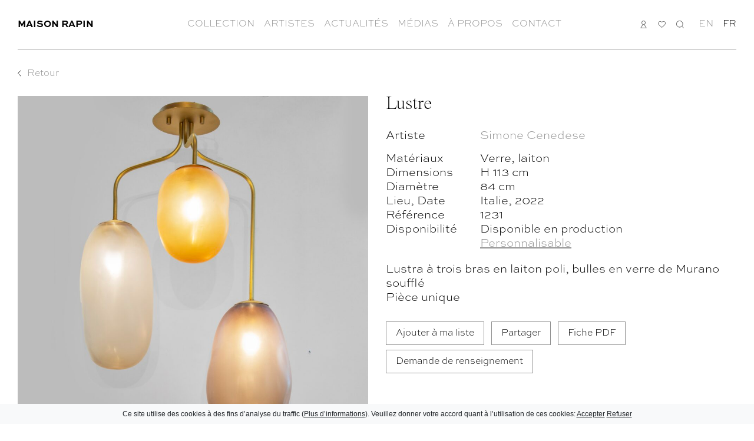

--- FILE ---
content_type: text/html; charset=UTF-8
request_url: https://maison-rapin.com/collection/lustre-5/
body_size: 6363
content:
<!doctype html>
<html lang="fr_FR">
<head>
  <meta charset="UTF-8"/>
  <meta name="description" content="">
  <meta http-equiv="Content-Type" content="text/html; charset=UTF-8"/>
  <meta http-equiv="X-UA-Compatible" content="IE=edge">
  <meta name="viewport" content="width=device-width, initial-scale=1">

  <link rel="apple-touch-icon" sizes="180x180" href="/apple-touch-icon.png">
  <link rel="icon" type="image/png" sizes="32x32" href="/favicon-32x32.png">
  <link rel="icon" type="image/png" sizes="16x16" href="/favicon-16x16.png">
  <link rel="manifest" href="/site.webmanifest">
  <link rel="mask-icon" href="/safari-pinned-tab.svg" color="#000000">
  <meta name="msapplication-TileColor" content="#000000">
  <meta name="theme-color" content="#ffffff">

  <title>Lustre &#8212; Maison Rapin</title>

  <meta name='robots' content='index, follow, max-image-preview:large, max-snippet:-1, max-video-preview:-1' />
	<style>img:is([sizes="auto" i], [sizes^="auto," i]) { contain-intrinsic-size: 3000px 1500px }</style>
	<link rel="alternate" hreflang="en" href="https://maison-rapin.com/en/collection/chandelier-2/" />
<link rel="alternate" hreflang="fr" href="https://maison-rapin.com/collection/lustre-5/" />
<link rel="alternate" hreflang="x-default" href="https://maison-rapin.com/collection/lustre-5/" />

	<!-- This site is optimized with the Yoast SEO plugin v25.8 - https://yoast.com/wordpress/plugins/seo/ -->
	<link rel="canonical" href="https://maison-rapin.com/collection/lustre-5/" />
	<meta property="og:locale" content="fr_FR" />
	<meta property="og:type" content="article" />
	<meta property="og:title" content="Lustre &#8212; Maison Rapin" />
	<meta property="og:url" content="https://maison-rapin.com/collection/lustre-5/" />
	<meta property="og:site_name" content="Maison Rapin" />
	<meta property="article:modified_time" content="2024-09-26T16:50:52+00:00" />
	<meta name="twitter:card" content="summary_large_image" />
	<script type="application/ld+json" class="yoast-schema-graph">{"@context":"https://schema.org","@graph":[{"@type":"WebPage","@id":"https://maison-rapin.com/collection/lustre-5/","url":"https://maison-rapin.com/collection/lustre-5/","name":"Lustre &#8212; Maison Rapin","isPartOf":{"@id":"https://maison-rapin.com/#website"},"datePublished":"2023-09-09T10:57:50+00:00","dateModified":"2024-09-26T16:50:52+00:00","breadcrumb":{"@id":"https://maison-rapin.com/collection/lustre-5/#breadcrumb"},"inLanguage":"fr-FR","potentialAction":[{"@type":"ReadAction","target":["https://maison-rapin.com/collection/lustre-5/"]}]},{"@type":"BreadcrumbList","@id":"https://maison-rapin.com/collection/lustre-5/#breadcrumb","itemListElement":[{"@type":"ListItem","position":1,"name":"Accueil","item":"https://maison-rapin.com/"},{"@type":"ListItem","position":2,"name":"Lustre"}]},{"@type":"WebSite","@id":"https://maison-rapin.com/#website","url":"https://maison-rapin.com/","name":"Maison Rapin","description":"","publisher":{"@id":"https://maison-rapin.com/#organization"},"alternateName":"Maison Rapin","potentialAction":[{"@type":"SearchAction","target":{"@type":"EntryPoint","urlTemplate":"https://maison-rapin.com/?s={search_term_string}"},"query-input":{"@type":"PropertyValueSpecification","valueRequired":true,"valueName":"search_term_string"}}],"inLanguage":"fr-FR"},{"@type":"Organization","@id":"https://maison-rapin.com/#organization","name":"Maison Rapin","url":"https://maison-rapin.com/","logo":{"@type":"ImageObject","inLanguage":"fr-FR","@id":"https://maison-rapin.com/#/schema/logo/image/","url":"https://maison-rapin.com/wp-content/uploads/2023/09/screenshot-2023-09-25-at-165449.png","contentUrl":"https://maison-rapin.com/wp-content/uploads/2023/09/screenshot-2023-09-25-at-165449.png","width":356,"height":126,"caption":"Maison Rapin"},"image":{"@id":"https://maison-rapin.com/#/schema/logo/image/"}}]}</script>
	<!-- / Yoast SEO plugin. -->


<link rel='dns-prefetch' href='//use.typekit.net' />

<link rel='stylesheet' id='abb-styles-css' defer href='https://maison-rapin.com/wp-content/themes/hanako-wp/dist/css/style.min.css?ver=1' type='text/css' media='all' />
<link rel='stylesheet' id='external_1-css' defer href='https://use.typekit.net/dod1hzn.css?ver=1' type='text/css' media='all' />
<script type="text/javascript" src="https://maison-rapin.com/wp-content/themes/hanako-wp/dist/js/site.min.js?ver=6.8.3" id="abb-scripts-js"></script>
<link rel="https://api.w.org/" href="https://maison-rapin.com/wp-json/" /><link rel="EditURI" type="application/rsd+xml" title="RSD" href="https://maison-rapin.com/xmlrpc.php?rsd" />
<meta name="generator" content="WordPress 6.8.3" />
<link rel='shortlink' href='https://maison-rapin.com/?p=36327' />
<link rel="alternate" title="oEmbed (JSON)" type="application/json+oembed" href="https://maison-rapin.com/wp-json/oembed/1.0/embed?url=https%3A%2F%2Fmaison-rapin.com%2Fcollection%2Flustre-5%2F" />
<link rel="alternate" title="oEmbed (XML)" type="text/xml+oembed" href="https://maison-rapin.com/wp-json/oembed/1.0/embed?url=https%3A%2F%2Fmaison-rapin.com%2Fcollection%2Flustre-5%2F&#038;format=xml" />
<meta name="generator" content="WPML ver:4.8.0 stt:1,4;" />

<meta name="generator" content="WP Rocket 3.19.4" data-wpr-features="wpr_desktop" /></head>

<body class="wp-singular product-template-default single single-product postid-36327 wp-theme-hanako-wp">
      <header class="header header-reduced fixed-top bg-white ff-sans text-uppercase">
  <div class="container-fluid">
    <div class="row d-none d-xl-block">
      <div class="col-12 d-flex justify-content-center pt-30">
        <a href="https://maison-rapin.com" class="logo-link"><img src="https://maison-rapin.com/wp-content/themes/hanako-wp/dist/assets/images/logo.svg" alt="Maison Rapin" class="header-logo d-block" /></a>
      </div>
    </div>
    <div class="d-flex justify-content-between py-20 py-xl-30">
      <div class="header-col-start">
        <a href="https://maison-rapin.com" class="logo-link header-logo-small">Maison Rapin</a>
      </div>
      <div class="header-menu d-flex align-items-center align-items-xl-start flex-grow-1 bg-white">
        <div class="flex-grow-1 flex-grow-xl-0 d-flex flex-column flex-xl-row align-items-center align-items-xl-start justify-content-xl-center">
                      <a href="https://maison-rapin.com/" class="btn-close-splash-screen menu-item menu-item-type-custom menu-item-object-custom menu-item-home menu-item-29259">Collection</a>
                      <a href="https://maison-rapin.com/artiste/" class="menu-item menu-item-type-post_type_archive menu-item-object-artist menu-item-29260">Artistes</a>
                      <a href="https://maison-rapin.com/actualite/" class="menu-item menu-item-type-post_type_archive menu-item-object-news menu-item-29261">Actualités</a>
                      <a href="https://maison-rapin.com/media/" class="menu-item menu-item-type-post_type_archive menu-item-object-media menu-item-29262">Médias</a>
                      <a href="https://maison-rapin.com/a-propos/" class="menu-item menu-item-type-post_type menu-item-object-page menu-item-29257">À propos</a>
                      <a href="https://maison-rapin.com/contact/" class="menu-item menu-item-type-post_type menu-item-object-page menu-item-29258">Contact</a>
                  </div>
        <div class="d-xl-none py-30">
          <div class="language-switcher d-flex">
      <a href="https://maison-rapin.com/en/collection/chandelier-2/" class="wpml-ls-slot-shortcode_actions wpml-ls-item wpml-ls-item-en wpml-ls-first-item">en</a>
      <a href="https://maison-rapin.com/collection/lustre-5/" class="wpml-ls-slot-shortcode_actions wpml-ls-item wpml-ls-item-fr wpml-ls-current-language wpml-ls-last-item">fr</a>
  </div>

        </div>
      </div>
      <div class="header-col-end d-flex justify-content-end align-items-center">
        <div class="header-login-placeholder me-16"></div>
        <div class="user-menu d-flex">
                      <a href="https://maison-rapin.com/connexion/" class="menu-account menu-item menu-item-type-post_type menu-item-object-page menu-item-29176">
              Connexion
                          </a>
                      <a href="https://maison-rapin.com/ma-liste/" class="menu-my-list menu-item menu-item-type-post_type menu-item-object-page menu-item-29177">
              Ma liste
                              <span id="list-product-count" class="fs-small text-gray-dark"></span>
                          </a>
                      <a href="https://maison-rapin.com/recherche/" class="menu-search menu-item menu-item-type-post_type menu-item-object-page menu-item-29178">
              Recherche
                          </a>
                    <div class="d-none d-xl-block">
            <div class="language-switcher d-flex">
      <a href="https://maison-rapin.com/en/collection/chandelier-2/" class="wpml-ls-slot-shortcode_actions wpml-ls-item wpml-ls-item-en wpml-ls-first-item">en</a>
      <a href="https://maison-rapin.com/collection/lustre-5/" class="wpml-ls-slot-shortcode_actions wpml-ls-item wpml-ls-item-fr wpml-ls-current-language wpml-ls-last-item">fr</a>
  </div>

          </div>
        </div>
        <a href="#" id="button-toggle-menu" class="d-block d-xl-none ms-16">
          <span></span>
          <span></span>
          <span></span>
        </a>
      </div>
    </div>
    <div>
      <div class="border-bottom border-primary-alt"></div>
    </div>
  </div>
</header>
  
    <div class="page page-product container-fluid">
    <div class="row">
      <div class="col-xxl-2 col-fixed-1 bg-white pt-4 pt-lg-30">
        <a href="https://maison-rapin.com" class="btn-back">Retour</a>
        <div class="border-bottom border-primary d-lg-none mt-8"></div>
      </div>
      <div class="col-lg-6 col-xxl-4 col-fixed-2 py-20 pt-lg-30 pb-0">
        <div class="page-thumbnails position-relative">
          <div id="carousel-thumbnails" class="carousel light-gallery slide carousel-fade">
            <div class="carousel-inner">
                                              <div class="carousel-item active">
                  <div data-src="https://maison-rapin.com/wp-content/uploads/2023/09/simone-cenedese-1231-lustre-triennale-verre-murano-1-3000x0-c-default.jpg" class="ratio ratio-1x1" style="background-image:url('https://maison-rapin.com/wp-content/uploads/2023/09/simone-cenedese-1231-lustre-triennale-verre-murano-1-1000x0-c-default.jpg');"></div>
                </div>
                                              <div class="carousel-item ">
                  <div data-src="https://maison-rapin.com/wp-content/uploads/2023/09/simone-cenedese-1231-lustre-triennale-verre-murano-2-3000x0-c-default.jpg" class="ratio ratio-1x1" style="background-image:url('https://maison-rapin.com/wp-content/uploads/2023/09/simone-cenedese-1231-lustre-triennale-verre-murano-2-1000x0-c-default.jpg');"></div>
                </div>
                                              <div class="carousel-item ">
                  <div data-src="https://maison-rapin.com/wp-content/uploads/2023/09/simone-cenedese-1231-lustre-triennale-verre-murano-3-3000x0-c-default.jpg" class="ratio ratio-1x1" style="background-image:url('https://maison-rapin.com/wp-content/uploads/2023/09/simone-cenedese-1231-lustre-triennale-verre-murano-3-1000x0-c-default.jpg');"></div>
                </div>
                                              <div class="carousel-item ">
                  <div data-src="https://maison-rapin.com/wp-content/uploads/2023/09/simone-cenedese-1231-lustre-triennale-verre-murano-4-3000x0-c-default.jpg" class="ratio ratio-1x1" style="background-image:url('https://maison-rapin.com/wp-content/uploads/2023/09/simone-cenedese-1231-lustre-triennale-verre-murano-4-1000x0-c-default.jpg');"></div>
                </div>
                                              <div class="carousel-item ">
                  <div data-src="https://maison-rapin.com/wp-content/uploads/2023/09/simone-cenedese-1231-lustre-triennale-verre-murano-5-3000x0-c-default.jpg" class="ratio ratio-1x1" style="background-image:url('https://maison-rapin.com/wp-content/uploads/2023/09/simone-cenedese-1231-lustre-triennale-verre-murano-5-1000x0-c-default.jpg');"></div>
                </div>
                                              <div class="carousel-item ">
                  <div data-src="https://maison-rapin.com/wp-content/uploads/2023/09/simone-cenedese-1231-lustre-triennale-verre-murano-6-3000x0-c-default.jpg" class="ratio ratio-1x1" style="background-image:url('https://maison-rapin.com/wp-content/uploads/2023/09/simone-cenedese-1231-lustre-triennale-verre-murano-6-1000x0-c-default.jpg');"></div>
                </div>
                                              <div class="carousel-item ">
                  <div data-src="https://maison-rapin.com/wp-content/uploads/2023/09/simone-cenedese-1231-lustre-triennale-verre-murano-7-3000x0-c-default.jpg" class="ratio ratio-1x1" style="background-image:url('https://maison-rapin.com/wp-content/uploads/2023/09/simone-cenedese-1231-lustre-triennale-verre-murano-7-1000x0-c-default.jpg');"></div>
                </div>
                                              <div class="carousel-item ">
                  <div data-src="https://maison-rapin.com/wp-content/uploads/2023/09/simone-cenedese-1231-lustre-triennale-verre-murano-8-3000x0-c-default.jpg" class="ratio ratio-1x1" style="background-image:url('https://maison-rapin.com/wp-content/uploads/2023/09/simone-cenedese-1231-lustre-triennale-verre-murano-8-1000x0-c-default.jpg');"></div>
                </div>
                                              <div class="carousel-item ">
                  <div data-src="https://maison-rapin.com/wp-content/uploads/2023/09/simone-cenedese-1231-lustre-triennale-verre-murano-9-3000x0-c-default.jpg" class="ratio ratio-1x1" style="background-image:url('https://maison-rapin.com/wp-content/uploads/2023/09/simone-cenedese-1231-lustre-triennale-verre-murano-9-1000x0-c-default.jpg');"></div>
                </div>
                                              <div class="carousel-item ">
                  <div data-src="https://maison-rapin.com/wp-content/uploads/2023/09/simone-cenedese-1231-lustre-triennale-verre-murano-10-3000x0-c-default.jpg" class="ratio ratio-1x1" style="background-image:url('https://maison-rapin.com/wp-content/uploads/2023/09/simone-cenedese-1231-lustre-triennale-verre-murano-10-1000x0-c-default.jpg');"></div>
                </div>
                                              <div class="carousel-item ">
                  <div data-src="https://maison-rapin.com/wp-content/uploads/2023/09/simone-cenedese-1231-lustre-triennale-verre-murano-12-3000x0-c-default.jpg" class="ratio ratio-1x1" style="background-image:url('https://maison-rapin.com/wp-content/uploads/2023/09/simone-cenedese-1231-lustre-triennale-verre-murano-12-1000x0-c-default.jpg');"></div>
                </div>
                                              <div class="carousel-item ">
                  <div data-src="https://maison-rapin.com/wp-content/uploads/2023/09/simone-cenedese-1231-lustre-triennale-verre-murano-13-3000x0-c-default.jpg" class="ratio ratio-1x1" style="background-image:url('https://maison-rapin.com/wp-content/uploads/2023/09/simone-cenedese-1231-lustre-triennale-verre-murano-13-1000x0-c-default.jpg');"></div>
                </div>
                          </div>
            <button class="carousel-control-prev d-flex" type="button" data-bs-target="#carousel-thumbnails" data-bs-slide="prev">
              <span class="carousel-control-prev-icon" aria-hidden="true"></span>
              <span class="visually-hidden">Previous</span>
            </button>
            <button class="carousel-control-next d-flex" type="button" data-bs-target="#carousel-thumbnails" data-bs-slide="next">
              <span class="carousel-control-next-icon" aria-hidden="true"></span>
              <span class="visually-hidden">Next</span>
            </button>
          </div>
                  </div>
        <div class="counter d-none d-md-block mt-4 text-center fs-small" data-source="carousel-thumbnails">
          <span>1</span>/<span>12</span>
        </div>
        <div class="counter-mobile d-md-none border-bottom border-primary" style="--counter-total: 12;" data-source="carousel-thumbnails">
          <div class="counter-cursor"></div>
        </div>
      </div>
      <div class="position-relative col-mobile-content col-lg-6 bg-white pt-16 pt-lg-30">
                <h1 class="mb-8 mb-lg-20 ff-serif fs-large fix">Lustre</h1>
                <div class="mb-20 fs-medium">
          <div class="row mb-15">
            <div class="col-information-details">Artiste</div>
            <div class="col">
                              <a href="https://maison-rapin.com/artiste/simone-cenedese/" class="text-decoration-none">Simone Cenedese</a>
                          </div>
          </div>
          <div class="row">
            <div class="col-information-details">Matériaux</div>
            <div class="col">Verre, laiton</div>
          </div>
                                                    <div class="row">
              <div class="col-information-details">Dimensions</div>
              <div class="col">
                                  H 113
                                                cm              </div>
            </div>
                                <div class="row">
              <div class="col-information-details">Diamètre</div>
              <div class="col">
                84 cm              </div>
            </div>
                    <div class="row">
            <div class="col-information-details">
                              Lieu,
              Date
            </div>
            <div class="col">
                              Italie,
              2022
            </div>
          </div>
          <div class="row">
            <div class="col-information-details">Référence</div>
            <div class="col">1231</div>
          </div>
          <div class="row">
            <div class="col-information-details">Disponibilité</div>
            <div class="col">Disponible en production</div>
          </div>
                      <div class="row">
              <div class="col-information-details"></div>
              <div class="col">
                <a href="mailto:contact@maison-rapin.com?subject=Demande de personalisation&body=Bonjour, quelles sont les options de personnalisation disponibles pour la pièce 1231">Personnalisable</a>
              </div>
            </div>
                  </div>
        <div class="text fs-medium"><p>Lustra à trois bras en laiton poli, bulles en verre de Murano soufflé<br />
Pièce unique</p>
</div>
        <div class="row d-md-none mt-30">
          <div class="col-6">
            <a href="mailto:contact@maison-rapin.com?subject=&body=https://maison-rapin.com/collection/lustre-5/" data-href="https://maison-rapin.com/collection/lustre-5/" class="btn-share btn btn-outline-primary w-100">Partager</a>
          </div>
          <div class="col-6">
                          <a href="https://maison-rapin.com/wp-content/uploads/2023/09/1231-simone-cenedese-lustre-trois-bras.pdf" target="_blank" class="btn btn-outline-primary w-100">Fiche PDF</a>
                      </div>
          <div class="col-12 mt-20">
            <a href="#" class="btn-add-product btn btn-outline-primary w-100" data-id="36327" data-logged-in="">Ajouter à ma liste</a>
            <a href="mailto:contact@maison-rapin.com?subject=Demande de renseignements&body=Bonjour, je souhaiterais connaître le prix de la pièce 1231." class="btn btn-outline-primary mt-8 w-100" data-id="36327">Demande de renseignement</a>
          </div>
        </div>
        <div class="d-none d-md-block mt-30">
          <a href="#" class="btn-add-product btn btn-outline-primary" data-id="36327" data-logged-in="">Ajouter à ma liste</a>
          <a href="mailto:contact@maison-rapin.com?subject=&body=https://maison-rapin.com/collection/lustre-5/" data-href="https://maison-rapin.com/collection/lustre-5/" class="btn-share btn btn-outline-primary ms-8">Partager</a>
                      <a href="https://maison-rapin.com/wp-content/uploads/2023/09/1231-simone-cenedese-lustre-trois-bras.pdf" target="_blank" class="btn btn-outline-primary ms-8">Fiche PDF</a>
                  </div>
        <div class="d-none d-md-block mt-8">
          <a href="mailto:contact@maison-rapin.com?subject=Demande de renseignements&body=Bonjour, je souhaiterais connaître le prix de la pièce 1231." class="btn btn-outline-primary" data-id="36327">Demande de renseignement</a>
        </div>
      </div>
    </div>
          <div class="position-relative row pb-20 pb-lg-30 bg-white">
        <div class="col-12 pt-50">
          <h2 class="fs-small text-center text-uppercase">Articles complémentaires</h2>
        </div>
      </div>
      </div>
      <div class="position-relative grid-container bg-white">
      <div id="carousel-view">
  <div id="carousel-view-carousel" class="carousel slide d-none d-lg-block">
    <div class="carousel-inner">
                      <div class="carousel-item active">
          <div class="grid-view d-none container-fluid">
  <div class="row ">
          <div class="product col-md-4 col-lg-2 grid-item position-relative mb-20">
  <div class="grid-thumbnail position-relative mb-8">
    <div class="ratio" data-hw-background-image="https://maison-rapin.com/wp-content/uploads/2023/07/simone-cenedese-1639-suspension-verre-goutte-1-1000x1000-c-default.jpg"></div>
      </div>
    <div class="position-relative mb-4 ">
    <h1 class="d-flex justify-content-between fs-regular text-truncate mb-0">
      <span>Suspension bleue</span>
          </h1>
      </div>
      <p class="fs-small">Simone Cenedese, 2021</p>
    <a href="https://maison-rapin.com/collection/suspension-bleue/" target="" class="stretched-link"></a>
</div>
          <div class="product col-md-4 col-lg-2 grid-item position-relative mb-20">
  <div class="grid-thumbnail position-relative mb-8">
    <div class="ratio" data-hw-background-image="https://maison-rapin.com/wp-content/uploads/2023/06/simone-cenedese-1279-lustre-bubble-verre-souffle-5-1000x1000-c-default.jpg"></div>
      </div>
    <div class="position-relative mb-4 ">
    <h1 class="d-flex justify-content-between fs-regular text-truncate mb-0">
      <span>Lustre Bubble</span>
          </h1>
      </div>
      <p class="fs-small">Simone Cenedese, 2021</p>
    <a href="https://maison-rapin.com/collection/lustre-bubble/" target="" class="stretched-link"></a>
</div>
                      <div class="product col-md-4 col-lg-2"></div>
              <div class="product col-md-4 col-lg-2"></div>
              <div class="product col-md-4 col-lg-2"></div>
              <div class="product col-md-4 col-lg-2"></div>
              <div class="product col-md-4 col-lg-2"></div>
            </div>
</div>
        </div>
          </div>
    <button class="carousel-control-prev" type="button" data-bs-target="#carousel-view-carousel" data-bs-slide="prev">
      <span class="carousel-control-prev-icon" aria-hidden="true"></span>
      <span class="visually-hidden">Previous</span>
    </button>
    <button class="carousel-control-next" type="button" data-bs-target="#carousel-view-carousel" data-bs-slide="next">
      <span class="carousel-control-next-icon" aria-hidden="true"></span>
      <span class="visually-hidden">Next</span>
    </button>
  </div>
  <div class="d-lg-none mb-8">
    <div class="scrollable-area">
                              <div class="grid-view d-none container-fluid">
  <div class="row scrollable-row">
          <div class="col-6 grid-item position-relative mb-20">
  <div class="grid-thumbnail position-relative mb-8">
    <div class="ratio" data-hw-background-image="https://maison-rapin.com/wp-content/uploads/2023/07/simone-cenedese-1639-suspension-verre-goutte-1-1000x1000-c-default.jpg"></div>
      </div>
    <div class="position-relative mb-4 ">
    <h1 class="d-flex justify-content-between fs-regular text-truncate mb-0">
      <span>Suspension bleue</span>
          </h1>
      </div>
      <p class="fs-small">Simone Cenedese, 2021</p>
    <a href="https://maison-rapin.com/collection/suspension-bleue/" target="" class="stretched-link"></a>
</div>
          <div class="col-6 grid-item position-relative mb-20">
  <div class="grid-thumbnail position-relative mb-8">
    <div class="ratio" data-hw-background-image="https://maison-rapin.com/wp-content/uploads/2023/06/simone-cenedese-1279-lustre-bubble-verre-souffle-5-1000x1000-c-default.jpg"></div>
      </div>
    <div class="position-relative mb-4 ">
    <h1 class="d-flex justify-content-between fs-regular text-truncate mb-0">
      <span>Lustre Bubble</span>
          </h1>
      </div>
      <p class="fs-small">Simone Cenedese, 2021</p>
    <a href="https://maison-rapin.com/collection/lustre-bubble/" target="" class="stretched-link"></a>
</div>
          </div>
</div>
    </div>
  </div>
</div>
    </div>
    <div id="recently-viewed" class="d-none d-md-none bg-white position-relative">
    <div class="container-fluid">
      <div class="position-relative row pb-20 pb-lg-30">
        <div class="col-12 pt-50">
          <h2 class="fs-small text-center text-uppercase">Articles récemment consultés</h2>
        </div>
      </div>
    </div>
        <div class="grid-view d-none container-fluid">
  <div class="row ">
          <div class="product col-md-4 col-lg-2 grid-item position-relative mb-20">
  <div class="grid-thumbnail position-relative mb-8">
    <div class="ratio" ></div>
      </div>
    <div class="position-relative mb-4 ">
    <h1 class="d-flex justify-content-between fs-regular text-truncate mb-0">
      <span></span>
          </h1>
      </div>
    <a href="" target="" class="stretched-link"></a>
</div>
          <div class="product col-md-4 col-lg-2 grid-item position-relative mb-20">
  <div class="grid-thumbnail position-relative mb-8">
    <div class="ratio" ></div>
      </div>
    <div class="position-relative mb-4 ">
    <h1 class="d-flex justify-content-between fs-regular text-truncate mb-0">
      <span></span>
          </h1>
      </div>
    <a href="" target="" class="stretched-link"></a>
</div>
          <div class="product col-md-4 col-lg-2 grid-item position-relative mb-20">
  <div class="grid-thumbnail position-relative mb-8">
    <div class="ratio" ></div>
      </div>
    <div class="position-relative mb-4 ">
    <h1 class="d-flex justify-content-between fs-regular text-truncate mb-0">
      <span></span>
          </h1>
      </div>
    <a href="" target="" class="stretched-link"></a>
</div>
          <div class="product col-md-4 col-lg-2 grid-item position-relative mb-20">
  <div class="grid-thumbnail position-relative mb-8">
    <div class="ratio" ></div>
      </div>
    <div class="position-relative mb-4 ">
    <h1 class="d-flex justify-content-between fs-regular text-truncate mb-0">
      <span></span>
          </h1>
      </div>
    <a href="" target="" class="stretched-link"></a>
</div>
          <div class="product col-md-4 col-lg-2 grid-item position-relative mb-20">
  <div class="grid-thumbnail position-relative mb-8">
    <div class="ratio" ></div>
      </div>
    <div class="position-relative mb-4 ">
    <h1 class="d-flex justify-content-between fs-regular text-truncate mb-0">
      <span></span>
          </h1>
      </div>
    <a href="" target="" class="stretched-link"></a>
</div>
          <div class="product col-md-4 col-lg-2 grid-item position-relative mb-20">
  <div class="grid-thumbnail position-relative mb-8">
    <div class="ratio" ></div>
      </div>
    <div class="position-relative mb-4 ">
    <h1 class="d-flex justify-content-between fs-regular text-truncate mb-0">
      <span></span>
          </h1>
      </div>
    <a href="" target="" class="stretched-link"></a>
</div>
                      <div class="product col-md-4 col-lg-2"></div>
              <div class="product col-md-4 col-lg-2"></div>
              <div class="product col-md-4 col-lg-2"></div>
              <div class="product col-md-4 col-lg-2"></div>
              <div class="product col-md-4 col-lg-2"></div>
            </div>
</div>
  </div>
  <div id="product-data" class="d-none">
    <div class="id">36327</div>
    <div class="thumbnail">https://maison-rapin.com/wp-content/uploads/2023/09/simone-cenedese-1231-lustre-triennale-verre-murano-1-1000x0-c-default.jpg</div>
    <div class="title">Lustre</div>
    <div class="subtitle">Simone Cenedese, 2022</div>
  </div>
  <div class="toast-container">
    <div class="toast align-items-center text-bg-white border-0" role="alert" aria-live="assertive" aria-atomic="true">
      <div class="d-flex">
        <div class="toast-body d-flex justify-content-between w-100">
          <div class="toast-message"></div>
          <a href="https://maison-rapin.com/ma-liste/">Voir la liste</a>
        </div>
      </div>
    </div>
  </div>
  <div id="modal-add-to-list" class="modal" tabindex="-1">
    <div class="modal-dialog modal-dialog-centered">
      <div class="modal-content">
        <div class="modal-header">
          <h5 class="modal-title">Ajouter un produit à</h5>
          <button type="button" class="btn-close" data-bs-dismiss="modal" aria-label="Close"></button>
        </div>
        <div class="modal-body">
          <p>une liste existante</p>
          <div class="d-flex">
            <select id="select-existing-lists" class="flex-grow-1">
              <option value="0" disabled>Choisir une liste</option>
                              <option value="52920">jcf1</option>
                              <option value="52434">Porquerolles</option>
                              <option value="52385">Ma liste – 28.11.2025</option>
                              <option value="49761">null</option>
                              <option value="49760">null</option>
                              <option value="49759">null</option>
                              <option value="49758">null</option>
                              <option value="49621">Assises</option>
                              <option value="49620">Miroir</option>
                              <option value="49618">Luminaires</option>
                              <option value="49616">My list – 10.02.2025</option>
                              <option value="49615">Tables</option>
                              <option value="49614">Tables</option>
                              <option value="49472">My list – 30.01.2025</option>
                              <option value="49471">My list – 30.01.2025</option>
                              <option value="49379">Molen</option>
                              <option value="49061">Mirror</option>
                              <option value="49060">Table</option>
                              <option value="48957">Various</option>
                              <option value="48302">Bakery &#8211; Accessories</option>
                              <option value="48301">Bakery &#8211; Sconces</option>
                              <option value="48300">Bakery &#8211; Chandelier</option>
                              <option value="48168">cor</option>
                              <option value="46956">Cottage</option>
                              <option value="46255">Miroir</option>
                              <option value="46254">Ma liste – 05.06.2024</option>
                              <option value="46253">Ma liste – 05.06.2024</option>
                              <option value="42457">miror</option>
                              <option value="41985">null</option>
                              <option value="41984">vase</option>
                              <option value="41983">vase</option>
                              <option value="41982">NaN</option>
                              <option value="41981">Lighting</option>
                              <option value="41980">My list – 05.02.2024</option>
                              <option value="41572">NaN</option>
                              <option value="41571">NaN</option>
                              <option value="41570">.</option>
                              <option value="41534">Ma liste – 15.01.2024</option>
                              <option value="41533">Essai</option>
                              <option value="41330">Ma liste – 11.01.2024</option>
                              <option value="41155">My list – 02.01.2024</option>
                          </select>
            <div class="spacer border-primary border-top border-bottom"></div>
            <a href="#" id="btn-add-to-list" class="btn btn-outline-primary">Ajouter</a>
          </div>
          <p class="mt-15">une nouvelle liste</p>
          <div class="d-flex">
            <input type="text" id="input-new-list-name"  class="flex-grow-1" placeholder="Saisissez un titre"/>
            <a href="#" id="btn-create-list" class="btn btn-outline-primary">Créer et ajouter</a>
          </div>
        </div>
        <div class="modal-footer">
          <button type="button" class="btn btn-outline-primary" data-bs-dismiss="modal">Annuler</button>
        </div>
      </div>
    </div>
  </div>

      <div id="hw-cookies-consent" class="fixed-bottom d-none" class="ab-pop-up-wrapper">
  <div id="hw-cookies-consent-introduction">
    <p>
      Ce site utilise des cookies à des fins d’analyse du traffic
      (<a class="hw-cookies-link" href="https://maison-rapin.com/conditions-generales-dutilisation/">Plus d’informations</a>).
      Veuillez donner votre accord quant à l’utilisation de ces cookies:
      <a id="hw-cookies-btn-agree" class="hw-cookies-link" href="#">Accepter</a>
      <a id="hw-cookies-btn-decline" class="hw-cookies-link" href="#">Refuser</a>
    </p>
  </div>
  <div id="hw-cookies-consent-details" class="d-none justify-content-center">
    <div class="text-start">
      <div class="form-check form-switch">
        <input class="form-check-input" type="checkbox" role="switch" id="switch-1" checked disabled>
        <label class="form-check-label" for="switch-1">Cookies techniques</label>
      </div>
      <div class="form-check form-switch">
        <input class="form-check-input" type="checkbox" role="switch" id="switch-2">
        <label class="form-check-label" for="switch-2">Analyse du trafic</label>
      </div>
    </div>
    <a href="#" id="hw-cookies-close" class="position-absolute">×</a>
  </div>
</div>
    <script type="speculationrules">
{"prefetch":[{"source":"document","where":{"and":[{"href_matches":"\/*"},{"not":{"href_matches":["\/wp-*.php","\/wp-admin\/*","\/wp-content\/uploads\/*","\/wp-content\/*","\/wp-content\/plugins\/*","\/wp-content\/themes\/hanako-wp\/*","\/*\\?(.+)"]}},{"not":{"selector_matches":"a[rel~=\"nofollow\"]"}},{"not":{"selector_matches":".no-prefetch, .no-prefetch a"}}]},"eagerness":"conservative"}]}
</script>
<script>var FWP_HTTP = FWP_HTTP || {}; FWP_HTTP.lang = 'fr';</script>
<script>var rocket_beacon_data = {"ajax_url":"https:\/\/maison-rapin.com\/wp-admin\/admin-ajax.php","nonce":"2ca001201f","url":"https:\/\/maison-rapin.com\/collection\/lustre-5","is_mobile":false,"width_threshold":1600,"height_threshold":700,"delay":500,"debug":null,"status":{"atf":true,"lrc":false,"preconnect_external_domain":true},"elements":"img, video, picture, p, main, div, li, svg, section, header, span","lrc_threshold":1800,"preconnect_external_domain_elements":["link","script","iframe"],"preconnect_external_domain_exclusions":["static.cloudflareinsights.com","rel=\"profile\"","rel=\"preconnect\"","rel=\"dns-prefetch\"","rel=\"icon\""]}</script><script data-name="wpr-wpr-beacon" src='https://maison-rapin.com/wp-content/plugins/wp-rocket/assets/js/wpr-beacon.min.js' async></script></body>
</html>

<!-- This website is like a Rocket, isn't it? Performance optimized by WP Rocket. Learn more: https://wp-rocket.me -->

--- FILE ---
content_type: image/svg+xml
request_url: https://maison-rapin.com/wp-content/themes/hanako-wp/dist/assets/icons/heart-off.svg
body_size: 524
content:
<svg id="Icone_Liste" data-name="Icone — Liste" xmlns="http://www.w3.org/2000/svg" xmlns:xlink="http://www.w3.org/1999/xlink" width="12.544" height="11.138" viewBox="0 0 12.544 11.138">
  <defs>
    <clipPath id="clip-path">
      <rect id="Rectangle_173" data-name="Rectangle 173" width="12.544" height="11.134" transform="translate(0 0.001)" fill="#707070"/>
    </clipPath>
    <clipPath id="clip-path-2">
      <rect id="Rectangle_174" data-name="Rectangle 174" width="12.544" height="11.135" transform="translate(0 0)" fill="#707070"/>
    </clipPath>
  </defs>
  <g id="Group_20" data-name="Group 20" transform="translate(0 -0.001)">
    <g id="Group_19" data-name="Group 19" clip-path="url(#clip-path)">
      <path id="Path_17" data-name="Path 17" d="M8.96.845A2.742,2.742,0,0,1,11.7,3.584c0,1.714-2.316,3.8-3.305,4.7-.842.76-1.632,1.4-2.122,1.787C5.782,9.682,4.992,9.04,4.15,8.28,3.161,7.388.845,5.3.845,3.584A2.742,2.742,0,0,1,3.584.845a2.7,2.7,0,0,1,2.052.947l.636.727.636-.727A2.7,2.7,0,0,1,8.96.845M8.96,0A3.561,3.561,0,0,0,6.272,1.236,3.57,3.57,0,0,0,0,3.584c0,1.979,2.115,4,3.584,5.324,1.425,1.285,2.688,2.226,2.688,2.226s1.263-.941,2.688-2.226c1.469-1.327,3.584-3.345,3.584-5.324A3.584,3.584,0,0,0,8.96,0" fill="#707070"/>
    </g>
  </g>
  <g id="Group_22" data-name="Group 22" transform="translate(0 0.003)" opacity="0">
    <g id="Group_21" data-name="Group 21" clip-path="url(#clip-path-2)">
      <path id="Path_21" data-name="Path 21" d="M8.96,0A3.562,3.562,0,0,0,6.272,1.237,3.57,3.57,0,0,0,0,3.585c0,1.979,2.115,4,3.584,5.324,1.425,1.285,2.688,2.226,2.688,2.226s1.263-.941,2.688-2.226c1.469-1.327,3.584-3.345,3.584-5.324A3.584,3.584,0,0,0,8.96,0Z" fill="#707070"/>
    </g>
  </g>
</svg>


--- FILE ---
content_type: image/svg+xml
request_url: https://maison-rapin.com/wp-content/themes/hanako-wp/dist/assets/images/logo.svg
body_size: 1283
content:
<svg id="Logo" xmlns="http://www.w3.org/2000/svg" xmlns:xlink="http://www.w3.org/1999/xlink" width="243.366" height="85.04" viewBox="0 0 243.366 85.04">
  <defs>
    <clipPath id="clip-path">
      <rect id="Rectangle_93" data-name="Rectangle 93" width="243.366" height="85.04" transform="translate(0 0)"/>
    </clipPath>
  </defs>
  <path id="Path_1" data-name="Path 1" d="M21.345,27.838,2.845.171,1.764.286,0,42.52H7l.453-25.044L20.719,37.457h.855L34.723,17.532,35.29,42.52h7L40.528.286,39.389.171Z" transform="translate(0 0)"/>
  <path id="Path_2" data-name="Path 2" d="M71.971,13.377,66.053,27.322H77.892Zm12.3,29.143-4.042-9.563H63.717L59.678,42.52H52.334L71.573.23H72.6L91.779,42.52Z" transform="translate(0 0)"/>
  <rect id="Rectangle_91" data-name="Rectangle 91" width="7.115" height="41.722" transform="translate(99.786 0.798)"/>
  <g id="Group_2" data-name="Group 2" transform="translate(0 0)">
    <g id="Group_1" data-name="Group 1" clip-path="url(#clip-path)">
      <path id="Path_3" data-name="Path 3" d="M130.92,43.2a24.576,24.576,0,0,1-13.091-4.095l2.448-6.377A19.31,19.31,0,0,0,131.148,36.6c4.383,0,6.318-2.56,6.318-5.464s-1.252-4.723-7.856-7.512c-7.285-3.072-9.9-6.83-9.9-11.838,0-6.035,5.008-11.67,13.718-11.67A19.8,19.8,0,0,1,143.9,3.132l-2.276,6.262a16.159,16.159,0,0,0-8.369-2.961c-4.381,0-6.43,2.393-6.43,5.183s2.049,4.436,7.228,6.714C142.3,21.917,144.7,25.274,144.7,30.739c0,6.718-5.181,12.464-13.776,12.464"/>
      <path id="Path_4" data-name="Path 4" d="M174.408,6.493c-7.968,0-13.489,6.488-13.489,15.194,0,8.655,5.521,15.2,13.489,15.2,7.911,0,13.435-6.544,13.435-15.2,0-8.706-5.524-15.194-13.435-15.194M174.18,43.2c-12.067,0-20.888-9.163-20.888-21.516,0-12.409,9.219-21.571,21.287-21.571S195.47,9.278,195.47,21.687c0,12.353-9.223,21.516-21.29,21.516"/>
      <path id="Path_5" data-name="Path 5" d="M242.568,43.318,216.441,15.77V42.52h-7.115V.23L210.465,0l25.786,27.151V.8h7.115V43.147Z"/>
      <path id="Path_6" data-name="Path 6" d="M47.188,48.611a25.106,25.106,0,0,0-4.783.341v14.23a32.363,32.363,0,0,0,4.1.227c6.2,0,9.333-2.9,9.333-7.683,0-4.21-3.186-7.115-8.65-7.115m10.7,35.631L48.783,69.214c-.742.06-1.426.06-2.222.06-1.366,0-2.79-.06-4.156-.115V84.242H35.29V42.92a88.384,88.384,0,0,1,10.984-.682c11.842,0,17.08,5.746,17.08,13.147,0,5.409-2.96,9.789-8.143,12.067l10.928,16.79Z"/>
      <path id="Path_7" data-name="Path 7" d="M91.153,55.1,85.236,69.044H97.073Zm12.3,29.143-4.043-9.564H82.9l-4.039,9.564H71.518l19.238-42.29h1.023l19.183,42.29Z"/>
      <path id="Path_8" data-name="Path 8" d="M129.634,48.781a31.163,31.163,0,0,0-4.667.342V64.377c1.425.114,2.734.229,3.984.229,6.433,0,9.393-3.361,9.393-8.083,0-4.1-2.9-7.742-8.71-7.742m-.512,22.028c-1.365,0-2.79-.115-4.155-.171v13.6h-7.115V42.92a86.008,86.008,0,0,1,10.588-.682c11.44,0,17.3,6.257,17.3,14.055,0,8.484-5.976,14.516-16.623,14.516"/>
      <rect id="Rectangle_92" data-name="Rectangle 92" width="7.115" height="41.722" transform="translate(158.533 42.52)"/>
      <path id="Path_9" data-name="Path 9" d="M215.645,85.04,189.518,57.492v26.75H182.4V41.953l1.139-.231,25.786,27.151V42.52h7.115V84.869Z"/>
    </g>
  </g>
</svg>


--- FILE ---
content_type: image/svg+xml
request_url: https://maison-rapin.com/wp-content/themes/hanako-wp/dist/assets/icons/search-off.svg
body_size: 417
content:
<svg id="Icone_Recherche" data-name="Icone — Recherche" xmlns="http://www.w3.org/2000/svg" xmlns:xlink="http://www.w3.org/1999/xlink" width="12.64" height="12.631" viewBox="0 0 12.64 12.631">
  <defs>
    <clipPath id="clip-path">
      <rect id="Rectangle_95" data-name="Rectangle 95" width="12.631" height="12.631" transform="translate(0 0)" fill="#707070"/>
    </clipPath>
    <clipPath id="clip-path-2">
      <rect id="Rectangle_175" data-name="Rectangle 175" width="12.64" height="12.628" transform="translate(0 0)" fill="#707070"/>
    </clipPath>
  </defs>
  <g id="Group_4" data-name="Group 4" transform="translate(0 0)">
    <g id="Group_3" data-name="Group 3" clip-path="url(#clip-path)">
      <path id="Path_10" data-name="Path 10" d="M9.826,9.173A5.562,5.562,0,0,0,2.347,1.047a5.646,5.646,0,0,0-.715.585,5.511,5.511,0,0,0-.715.876A5.571,5.571,0,0,0,9.172,9.827l2.805,2.8.653-.654Zm-.905-.252a4.723,4.723,0,1,1,0-6.681,4.729,4.729,0,0,1,0,6.681" fill="#707070"/>
    </g>
  </g>
  <g id="Group_196" data-name="Group 196" transform="translate(0 0)" opacity="0">
    <g id="Group_23" data-name="Group 23" clip-path="url(#clip-path-2)">
      <path id="Path_22" data-name="Path 22" d="M9.836,9.174A5.562,5.562,0,0,0,2.357,1.048a5.649,5.649,0,0,0-.715.585,5.572,5.572,0,0,0,7.54,8.2l2.805,2.8.653-.654Z" fill="#707070"/>
    </g>
  </g>
</svg>


--- FILE ---
content_type: image/svg+xml
request_url: https://maison-rapin.com/wp-content/themes/hanako-wp/dist/assets/icons/chevron-left.svg
body_size: 117
content:
<svg xmlns="http://www.w3.org/2000/svg" width="7.213" height="13.011" viewBox="0 0 7.213 13.011">
  <path id="Path_142" data-name="Path 142" d="M12.3,6.152,6.152,0,0,6.152" transform="translate(0.707 12.658) rotate(-90)" fill="none" stroke="#000" stroke-width="1"/>
</svg>


--- FILE ---
content_type: application/javascript; charset=utf-8
request_url: https://maison-rapin.com/wp-content/themes/hanako-wp/dist/js/site.min.js?ver=6.8.3
body_size: 61064
content:
/*! For license information please see site.min.js.LICENSE.txt */
!function(){var t={9492:function(t,e,i){"use strict";i.r(e),i.d(e,{afterMain:function(){return _},afterRead:function(){return b},afterWrite:function(){return C},applyStyles:function(){return D},arrow:function(){return J},auto:function(){return a},basePlacements:function(){return l},beforeMain:function(){return w},beforeRead:function(){return v},beforeWrite:function(){return E},bottom:function(){return r},clippingParents:function(){return d},computeStyles:function(){return it},createPopper:function(){return Lt},createPopperBase:function(){return kt},createPopperLite:function(){return Dt},detectOverflow:function(){return vt},end:function(){return u},eventListeners:function(){return rt},flip:function(){return yt},hide:function(){return xt},left:function(){return o},main:function(){return x},modifierPhases:function(){return O},offset:function(){return _t},placements:function(){return m},popper:function(){return f},popperGenerator:function(){return It},popperOffsets:function(){return Et},preventOverflow:function(){return St},read:function(){return y},reference:function(){return p},right:function(){return s},start:function(){return c},top:function(){return n},variationPlacements:function(){return g},viewport:function(){return h},write:function(){return S}});var n="top",r="bottom",s="right",o="left",a="auto",l=[n,r,s,o],c="start",u="end",d="clippingParents",h="viewport",f="popper",p="reference",g=l.reduce((function(t,e){return t.concat([e+"-"+c,e+"-"+u])}),[]),m=[].concat(l,[a]).reduce((function(t,e){return t.concat([e,e+"-"+c,e+"-"+u])}),[]),v="beforeRead",y="read",b="afterRead",w="beforeMain",x="main",_="afterMain",E="beforeWrite",S="write",C="afterWrite",O=[v,y,b,w,x,_,E,S,C];function T(t){return t?(t.nodeName||"").toLowerCase():null}function A(t){if(null==t)return window;if("[object Window]"!==t.toString()){var e=t.ownerDocument;return e&&e.defaultView||window}return t}function I(t){return t instanceof A(t).Element||t instanceof Element}function k(t){return t instanceof A(t).HTMLElement||t instanceof HTMLElement}function L(t){return"undefined"!=typeof ShadowRoot&&(t instanceof A(t).ShadowRoot||t instanceof ShadowRoot)}var D={name:"applyStyles",enabled:!0,phase:"write",fn:function(t){var e=t.state;Object.keys(e.elements).forEach((function(t){var i=e.styles[t]||{},n=e.attributes[t]||{},r=e.elements[t];k(r)&&T(r)&&(Object.assign(r.style,i),Object.keys(n).forEach((function(t){var e=n[t];!1===e?r.removeAttribute(t):r.setAttribute(t,!0===e?"":e)})))}))},effect:function(t){var e=t.state,i={popper:{position:e.options.strategy,left:"0",top:"0",margin:"0"},arrow:{position:"absolute"},reference:{}};return Object.assign(e.elements.popper.style,i.popper),e.styles=i,e.elements.arrow&&Object.assign(e.elements.arrow.style,i.arrow),function(){Object.keys(e.elements).forEach((function(t){var n=e.elements[t],r=e.attributes[t]||{},s=Object.keys(e.styles.hasOwnProperty(t)?e.styles[t]:i[t]).reduce((function(t,e){return t[e]="",t}),{});k(n)&&T(n)&&(Object.assign(n.style,s),Object.keys(r).forEach((function(t){n.removeAttribute(t)})))}))}},requires:["computeStyles"]};function P(t){return t.split("-")[0]}var M=Math.max,j=Math.min,N=Math.round;function z(){var t=navigator.userAgentData;return null!=t&&t.brands&&Array.isArray(t.brands)?t.brands.map((function(t){return t.brand+"/"+t.version})).join(" "):navigator.userAgent}function R(){return!/^((?!chrome|android).)*safari/i.test(z())}function B(t,e,i){void 0===e&&(e=!1),void 0===i&&(i=!1);var n=t.getBoundingClientRect(),r=1,s=1;e&&k(t)&&(r=t.offsetWidth>0&&N(n.width)/t.offsetWidth||1,s=t.offsetHeight>0&&N(n.height)/t.offsetHeight||1);var o=(I(t)?A(t):window).visualViewport,a=!R()&&i,l=(n.left+(a&&o?o.offsetLeft:0))/r,c=(n.top+(a&&o?o.offsetTop:0))/s,u=n.width/r,d=n.height/s;return{width:u,height:d,top:c,right:l+u,bottom:c+d,left:l,x:l,y:c}}function W(t){var e=B(t),i=t.offsetWidth,n=t.offsetHeight;return Math.abs(e.width-i)<=1&&(i=e.width),Math.abs(e.height-n)<=1&&(n=e.height),{x:t.offsetLeft,y:t.offsetTop,width:i,height:n}}function F(t,e){var i=e.getRootNode&&e.getRootNode();if(t.contains(e))return!0;if(i&&L(i)){var n=e;do{if(n&&t.isSameNode(n))return!0;n=n.parentNode||n.host}while(n)}return!1}function $(t){return A(t).getComputedStyle(t)}function H(t){return["table","td","th"].indexOf(T(t))>=0}function V(t){return((I(t)?t.ownerDocument:t.document)||window.document).documentElement}function G(t){return"html"===T(t)?t:t.assignedSlot||t.parentNode||(L(t)?t.host:null)||V(t)}function q(t){return k(t)&&"fixed"!==$(t).position?t.offsetParent:null}function X(t){for(var e=A(t),i=q(t);i&&H(i)&&"static"===$(i).position;)i=q(i);return i&&("html"===T(i)||"body"===T(i)&&"static"===$(i).position)?e:i||function(t){var e=/firefox/i.test(z());if(/Trident/i.test(z())&&k(t)&&"fixed"===$(t).position)return null;var i=G(t);for(L(i)&&(i=i.host);k(i)&&["html","body"].indexOf(T(i))<0;){var n=$(i);if("none"!==n.transform||"none"!==n.perspective||"paint"===n.contain||-1!==["transform","perspective"].indexOf(n.willChange)||e&&"filter"===n.willChange||e&&n.filter&&"none"!==n.filter)return i;i=i.parentNode}return null}(t)||e}function Y(t){return["top","bottom"].indexOf(t)>=0?"x":"y"}function U(t,e,i){return M(t,j(e,i))}function K(t){return Object.assign({},{top:0,right:0,bottom:0,left:0},t)}function Q(t,e){return e.reduce((function(e,i){return e[i]=t,e}),{})}var J={name:"arrow",enabled:!0,phase:"main",fn:function(t){var e,i=t.state,a=t.name,c=t.options,u=i.elements.arrow,d=i.modifiersData.popperOffsets,h=P(i.placement),f=Y(h),p=[o,s].indexOf(h)>=0?"height":"width";if(u&&d){var g=function(t,e){return K("number"!=typeof(t="function"==typeof t?t(Object.assign({},e.rects,{placement:e.placement})):t)?t:Q(t,l))}(c.padding,i),m=W(u),v="y"===f?n:o,y="y"===f?r:s,b=i.rects.reference[p]+i.rects.reference[f]-d[f]-i.rects.popper[p],w=d[f]-i.rects.reference[f],x=X(u),_=x?"y"===f?x.clientHeight||0:x.clientWidth||0:0,E=b/2-w/2,S=g[v],C=_-m[p]-g[y],O=_/2-m[p]/2+E,T=U(S,O,C),A=f;i.modifiersData[a]=((e={})[A]=T,e.centerOffset=T-O,e)}},effect:function(t){var e=t.state,i=t.options.element,n=void 0===i?"[data-popper-arrow]":i;null!=n&&("string"!=typeof n||(n=e.elements.popper.querySelector(n)))&&F(e.elements.popper,n)&&(e.elements.arrow=n)},requires:["popperOffsets"],requiresIfExists:["preventOverflow"]};function Z(t){return t.split("-")[1]}var tt={top:"auto",right:"auto",bottom:"auto",left:"auto"};function et(t){var e,i=t.popper,a=t.popperRect,l=t.placement,c=t.variation,d=t.offsets,h=t.position,f=t.gpuAcceleration,p=t.adaptive,g=t.roundOffsets,m=t.isFixed,v=d.x,y=void 0===v?0:v,b=d.y,w=void 0===b?0:b,x="function"==typeof g?g({x:y,y:w}):{x:y,y:w};y=x.x,w=x.y;var _=d.hasOwnProperty("x"),E=d.hasOwnProperty("y"),S=o,C=n,O=window;if(p){var T=X(i),I="clientHeight",k="clientWidth";T===A(i)&&"static"!==$(T=V(i)).position&&"absolute"===h&&(I="scrollHeight",k="scrollWidth"),(l===n||(l===o||l===s)&&c===u)&&(C=r,w-=(m&&T===O&&O.visualViewport?O.visualViewport.height:T[I])-a.height,w*=f?1:-1),l!==o&&(l!==n&&l!==r||c!==u)||(S=s,y-=(m&&T===O&&O.visualViewport?O.visualViewport.width:T[k])-a.width,y*=f?1:-1)}var L,D=Object.assign({position:h},p&&tt),P=!0===g?function(t,e){var i=t.x,n=t.y,r=e.devicePixelRatio||1;return{x:N(i*r)/r||0,y:N(n*r)/r||0}}({x:y,y:w},A(i)):{x:y,y:w};return y=P.x,w=P.y,f?Object.assign({},D,((L={})[C]=E?"0":"",L[S]=_?"0":"",L.transform=(O.devicePixelRatio||1)<=1?"translate("+y+"px, "+w+"px)":"translate3d("+y+"px, "+w+"px, 0)",L)):Object.assign({},D,((e={})[C]=E?w+"px":"",e[S]=_?y+"px":"",e.transform="",e))}var it={name:"computeStyles",enabled:!0,phase:"beforeWrite",fn:function(t){var e=t.state,i=t.options,n=i.gpuAcceleration,r=void 0===n||n,s=i.adaptive,o=void 0===s||s,a=i.roundOffsets,l=void 0===a||a,c={placement:P(e.placement),variation:Z(e.placement),popper:e.elements.popper,popperRect:e.rects.popper,gpuAcceleration:r,isFixed:"fixed"===e.options.strategy};null!=e.modifiersData.popperOffsets&&(e.styles.popper=Object.assign({},e.styles.popper,et(Object.assign({},c,{offsets:e.modifiersData.popperOffsets,position:e.options.strategy,adaptive:o,roundOffsets:l})))),null!=e.modifiersData.arrow&&(e.styles.arrow=Object.assign({},e.styles.arrow,et(Object.assign({},c,{offsets:e.modifiersData.arrow,position:"absolute",adaptive:!1,roundOffsets:l})))),e.attributes.popper=Object.assign({},e.attributes.popper,{"data-popper-placement":e.placement})},data:{}},nt={passive:!0},rt={name:"eventListeners",enabled:!0,phase:"write",fn:function(){},effect:function(t){var e=t.state,i=t.instance,n=t.options,r=n.scroll,s=void 0===r||r,o=n.resize,a=void 0===o||o,l=A(e.elements.popper),c=[].concat(e.scrollParents.reference,e.scrollParents.popper);return s&&c.forEach((function(t){t.addEventListener("scroll",i.update,nt)})),a&&l.addEventListener("resize",i.update,nt),function(){s&&c.forEach((function(t){t.removeEventListener("scroll",i.update,nt)})),a&&l.removeEventListener("resize",i.update,nt)}},data:{}},st={left:"right",right:"left",bottom:"top",top:"bottom"};function ot(t){return t.replace(/left|right|bottom|top/g,(function(t){return st[t]}))}var at={start:"end",end:"start"};function lt(t){return t.replace(/start|end/g,(function(t){return at[t]}))}function ct(t){var e=A(t);return{scrollLeft:e.pageXOffset,scrollTop:e.pageYOffset}}function ut(t){return B(V(t)).left+ct(t).scrollLeft}function dt(t){var e=$(t),i=e.overflow,n=e.overflowX,r=e.overflowY;return/auto|scroll|overlay|hidden/.test(i+r+n)}function ht(t){return["html","body","#document"].indexOf(T(t))>=0?t.ownerDocument.body:k(t)&&dt(t)?t:ht(G(t))}function ft(t,e){var i;void 0===e&&(e=[]);var n=ht(t),r=n===(null==(i=t.ownerDocument)?void 0:i.body),s=A(n),o=r?[s].concat(s.visualViewport||[],dt(n)?n:[]):n,a=e.concat(o);return r?a:a.concat(ft(G(o)))}function pt(t){return Object.assign({},t,{left:t.x,top:t.y,right:t.x+t.width,bottom:t.y+t.height})}function gt(t,e,i){return e===h?pt(function(t,e){var i=A(t),n=V(t),r=i.visualViewport,s=n.clientWidth,o=n.clientHeight,a=0,l=0;if(r){s=r.width,o=r.height;var c=R();(c||!c&&"fixed"===e)&&(a=r.offsetLeft,l=r.offsetTop)}return{width:s,height:o,x:a+ut(t),y:l}}(t,i)):I(e)?function(t,e){var i=B(t,!1,"fixed"===e);return i.top=i.top+t.clientTop,i.left=i.left+t.clientLeft,i.bottom=i.top+t.clientHeight,i.right=i.left+t.clientWidth,i.width=t.clientWidth,i.height=t.clientHeight,i.x=i.left,i.y=i.top,i}(e,i):pt(function(t){var e,i=V(t),n=ct(t),r=null==(e=t.ownerDocument)?void 0:e.body,s=M(i.scrollWidth,i.clientWidth,r?r.scrollWidth:0,r?r.clientWidth:0),o=M(i.scrollHeight,i.clientHeight,r?r.scrollHeight:0,r?r.clientHeight:0),a=-n.scrollLeft+ut(t),l=-n.scrollTop;return"rtl"===$(r||i).direction&&(a+=M(i.clientWidth,r?r.clientWidth:0)-s),{width:s,height:o,x:a,y:l}}(V(t)))}function mt(t){var e,i=t.reference,a=t.element,l=t.placement,d=l?P(l):null,h=l?Z(l):null,f=i.x+i.width/2-a.width/2,p=i.y+i.height/2-a.height/2;switch(d){case n:e={x:f,y:i.y-a.height};break;case r:e={x:f,y:i.y+i.height};break;case s:e={x:i.x+i.width,y:p};break;case o:e={x:i.x-a.width,y:p};break;default:e={x:i.x,y:i.y}}var g=d?Y(d):null;if(null!=g){var m="y"===g?"height":"width";switch(h){case c:e[g]=e[g]-(i[m]/2-a[m]/2);break;case u:e[g]=e[g]+(i[m]/2-a[m]/2)}}return e}function vt(t,e){void 0===e&&(e={});var i=e,o=i.placement,a=void 0===o?t.placement:o,c=i.strategy,u=void 0===c?t.strategy:c,g=i.boundary,m=void 0===g?d:g,v=i.rootBoundary,y=void 0===v?h:v,b=i.elementContext,w=void 0===b?f:b,x=i.altBoundary,_=void 0!==x&&x,E=i.padding,S=void 0===E?0:E,C=K("number"!=typeof S?S:Q(S,l)),O=w===f?p:f,A=t.rects.popper,L=t.elements[_?O:w],D=function(t,e,i,n){var r="clippingParents"===e?function(t){var e=ft(G(t)),i=["absolute","fixed"].indexOf($(t).position)>=0&&k(t)?X(t):t;return I(i)?e.filter((function(t){return I(t)&&F(t,i)&&"body"!==T(t)})):[]}(t):[].concat(e),s=[].concat(r,[i]),o=s[0],a=s.reduce((function(e,i){var r=gt(t,i,n);return e.top=M(r.top,e.top),e.right=j(r.right,e.right),e.bottom=j(r.bottom,e.bottom),e.left=M(r.left,e.left),e}),gt(t,o,n));return a.width=a.right-a.left,a.height=a.bottom-a.top,a.x=a.left,a.y=a.top,a}(I(L)?L:L.contextElement||V(t.elements.popper),m,y,u),P=B(t.elements.reference),N=mt({reference:P,element:A,strategy:"absolute",placement:a}),z=pt(Object.assign({},A,N)),R=w===f?z:P,W={top:D.top-R.top+C.top,bottom:R.bottom-D.bottom+C.bottom,left:D.left-R.left+C.left,right:R.right-D.right+C.right},H=t.modifiersData.offset;if(w===f&&H){var q=H[a];Object.keys(W).forEach((function(t){var e=[s,r].indexOf(t)>=0?1:-1,i=[n,r].indexOf(t)>=0?"y":"x";W[t]+=q[i]*e}))}return W}var yt={name:"flip",enabled:!0,phase:"main",fn:function(t){var e=t.state,i=t.options,u=t.name;if(!e.modifiersData[u]._skip){for(var d=i.mainAxis,h=void 0===d||d,f=i.altAxis,p=void 0===f||f,v=i.fallbackPlacements,y=i.padding,b=i.boundary,w=i.rootBoundary,x=i.altBoundary,_=i.flipVariations,E=void 0===_||_,S=i.allowedAutoPlacements,C=e.options.placement,O=P(C),T=v||(O!==C&&E?function(t){if(P(t)===a)return[];var e=ot(t);return[lt(t),e,lt(e)]}(C):[ot(C)]),A=[C].concat(T).reduce((function(t,i){return t.concat(P(i)===a?function(t,e){void 0===e&&(e={});var i=e,n=i.placement,r=i.boundary,s=i.rootBoundary,o=i.padding,a=i.flipVariations,c=i.allowedAutoPlacements,u=void 0===c?m:c,d=Z(n),h=d?a?g:g.filter((function(t){return Z(t)===d})):l,f=h.filter((function(t){return u.indexOf(t)>=0}));0===f.length&&(f=h);var p=f.reduce((function(e,i){return e[i]=vt(t,{placement:i,boundary:r,rootBoundary:s,padding:o})[P(i)],e}),{});return Object.keys(p).sort((function(t,e){return p[t]-p[e]}))}(e,{placement:i,boundary:b,rootBoundary:w,padding:y,flipVariations:E,allowedAutoPlacements:S}):i)}),[]),I=e.rects.reference,k=e.rects.popper,L=new Map,D=!0,M=A[0],j=0;j<A.length;j++){var N=A[j],z=P(N),R=Z(N)===c,B=[n,r].indexOf(z)>=0,W=B?"width":"height",F=vt(e,{placement:N,boundary:b,rootBoundary:w,altBoundary:x,padding:y}),$=B?R?s:o:R?r:n;I[W]>k[W]&&($=ot($));var H=ot($),V=[];if(h&&V.push(F[z]<=0),p&&V.push(F[$]<=0,F[H]<=0),V.every((function(t){return t}))){M=N,D=!1;break}L.set(N,V)}if(D)for(var G=function(t){var e=A.find((function(e){var i=L.get(e);if(i)return i.slice(0,t).every((function(t){return t}))}));if(e)return M=e,"break"},q=E?3:1;q>0&&"break"!==G(q);q--);e.placement!==M&&(e.modifiersData[u]._skip=!0,e.placement=M,e.reset=!0)}},requiresIfExists:["offset"],data:{_skip:!1}};function bt(t,e,i){return void 0===i&&(i={x:0,y:0}),{top:t.top-e.height-i.y,right:t.right-e.width+i.x,bottom:t.bottom-e.height+i.y,left:t.left-e.width-i.x}}function wt(t){return[n,s,r,o].some((function(e){return t[e]>=0}))}var xt={name:"hide",enabled:!0,phase:"main",requiresIfExists:["preventOverflow"],fn:function(t){var e=t.state,i=t.name,n=e.rects.reference,r=e.rects.popper,s=e.modifiersData.preventOverflow,o=vt(e,{elementContext:"reference"}),a=vt(e,{altBoundary:!0}),l=bt(o,n),c=bt(a,r,s),u=wt(l),d=wt(c);e.modifiersData[i]={referenceClippingOffsets:l,popperEscapeOffsets:c,isReferenceHidden:u,hasPopperEscaped:d},e.attributes.popper=Object.assign({},e.attributes.popper,{"data-popper-reference-hidden":u,"data-popper-escaped":d})}},_t={name:"offset",enabled:!0,phase:"main",requires:["popperOffsets"],fn:function(t){var e=t.state,i=t.options,r=t.name,a=i.offset,l=void 0===a?[0,0]:a,c=m.reduce((function(t,i){return t[i]=function(t,e,i){var r=P(t),a=[o,n].indexOf(r)>=0?-1:1,l="function"==typeof i?i(Object.assign({},e,{placement:t})):i,c=l[0],u=l[1];return c=c||0,u=(u||0)*a,[o,s].indexOf(r)>=0?{x:u,y:c}:{x:c,y:u}}(i,e.rects,l),t}),{}),u=c[e.placement],d=u.x,h=u.y;null!=e.modifiersData.popperOffsets&&(e.modifiersData.popperOffsets.x+=d,e.modifiersData.popperOffsets.y+=h),e.modifiersData[r]=c}},Et={name:"popperOffsets",enabled:!0,phase:"read",fn:function(t){var e=t.state,i=t.name;e.modifiersData[i]=mt({reference:e.rects.reference,element:e.rects.popper,strategy:"absolute",placement:e.placement})},data:{}},St={name:"preventOverflow",enabled:!0,phase:"main",fn:function(t){var e=t.state,i=t.options,a=t.name,l=i.mainAxis,u=void 0===l||l,d=i.altAxis,h=void 0!==d&&d,f=i.boundary,p=i.rootBoundary,g=i.altBoundary,m=i.padding,v=i.tether,y=void 0===v||v,b=i.tetherOffset,w=void 0===b?0:b,x=vt(e,{boundary:f,rootBoundary:p,padding:m,altBoundary:g}),_=P(e.placement),E=Z(e.placement),S=!E,C=Y(_),O="x"===C?"y":"x",T=e.modifiersData.popperOffsets,A=e.rects.reference,I=e.rects.popper,k="function"==typeof w?w(Object.assign({},e.rects,{placement:e.placement})):w,L="number"==typeof k?{mainAxis:k,altAxis:k}:Object.assign({mainAxis:0,altAxis:0},k),D=e.modifiersData.offset?e.modifiersData.offset[e.placement]:null,N={x:0,y:0};if(T){if(u){var z,R="y"===C?n:o,B="y"===C?r:s,F="y"===C?"height":"width",$=T[C],H=$+x[R],V=$-x[B],G=y?-I[F]/2:0,q=E===c?A[F]:I[F],K=E===c?-I[F]:-A[F],Q=e.elements.arrow,J=y&&Q?W(Q):{width:0,height:0},tt=e.modifiersData["arrow#persistent"]?e.modifiersData["arrow#persistent"].padding:{top:0,right:0,bottom:0,left:0},et=tt[R],it=tt[B],nt=U(0,A[F],J[F]),rt=S?A[F]/2-G-nt-et-L.mainAxis:q-nt-et-L.mainAxis,st=S?-A[F]/2+G+nt+it+L.mainAxis:K+nt+it+L.mainAxis,ot=e.elements.arrow&&X(e.elements.arrow),at=ot?"y"===C?ot.clientTop||0:ot.clientLeft||0:0,lt=null!=(z=null==D?void 0:D[C])?z:0,ct=$+st-lt,ut=U(y?j(H,$+rt-lt-at):H,$,y?M(V,ct):V);T[C]=ut,N[C]=ut-$}if(h){var dt,ht="x"===C?n:o,ft="x"===C?r:s,pt=T[O],gt="y"===O?"height":"width",mt=pt+x[ht],yt=pt-x[ft],bt=-1!==[n,o].indexOf(_),wt=null!=(dt=null==D?void 0:D[O])?dt:0,xt=bt?mt:pt-A[gt]-I[gt]-wt+L.altAxis,_t=bt?pt+A[gt]+I[gt]-wt-L.altAxis:yt,Et=y&&bt?function(t,e,i){var n=U(t,e,i);return n>i?i:n}(xt,pt,_t):U(y?xt:mt,pt,y?_t:yt);T[O]=Et,N[O]=Et-pt}e.modifiersData[a]=N}},requiresIfExists:["offset"]};function Ct(t,e,i){void 0===i&&(i=!1);var n,r,s=k(e),o=k(e)&&function(t){var e=t.getBoundingClientRect(),i=N(e.width)/t.offsetWidth||1,n=N(e.height)/t.offsetHeight||1;return 1!==i||1!==n}(e),a=V(e),l=B(t,o,i),c={scrollLeft:0,scrollTop:0},u={x:0,y:0};return(s||!s&&!i)&&(("body"!==T(e)||dt(a))&&(c=(n=e)!==A(n)&&k(n)?{scrollLeft:(r=n).scrollLeft,scrollTop:r.scrollTop}:ct(n)),k(e)?((u=B(e,!0)).x+=e.clientLeft,u.y+=e.clientTop):a&&(u.x=ut(a))),{x:l.left+c.scrollLeft-u.x,y:l.top+c.scrollTop-u.y,width:l.width,height:l.height}}function Ot(t){var e=new Map,i=new Set,n=[];function r(t){i.add(t.name),[].concat(t.requires||[],t.requiresIfExists||[]).forEach((function(t){if(!i.has(t)){var n=e.get(t);n&&r(n)}})),n.push(t)}return t.forEach((function(t){e.set(t.name,t)})),t.forEach((function(t){i.has(t.name)||r(t)})),n}var Tt={placement:"bottom",modifiers:[],strategy:"absolute"};function At(){for(var t=arguments.length,e=new Array(t),i=0;i<t;i++)e[i]=arguments[i];return!e.some((function(t){return!(t&&"function"==typeof t.getBoundingClientRect)}))}function It(t){void 0===t&&(t={});var e=t,i=e.defaultModifiers,n=void 0===i?[]:i,r=e.defaultOptions,s=void 0===r?Tt:r;return function(t,e,i){void 0===i&&(i=s);var r,o,a={placement:"bottom",orderedModifiers:[],options:Object.assign({},Tt,s),modifiersData:{},elements:{reference:t,popper:e},attributes:{},styles:{}},l=[],c=!1,u={state:a,setOptions:function(i){var r="function"==typeof i?i(a.options):i;d(),a.options=Object.assign({},s,a.options,r),a.scrollParents={reference:I(t)?ft(t):t.contextElement?ft(t.contextElement):[],popper:ft(e)};var o,c,h=function(t){var e=Ot(t);return O.reduce((function(t,i){return t.concat(e.filter((function(t){return t.phase===i})))}),[])}((o=[].concat(n,a.options.modifiers),c=o.reduce((function(t,e){var i=t[e.name];return t[e.name]=i?Object.assign({},i,e,{options:Object.assign({},i.options,e.options),data:Object.assign({},i.data,e.data)}):e,t}),{}),Object.keys(c).map((function(t){return c[t]}))));return a.orderedModifiers=h.filter((function(t){return t.enabled})),a.orderedModifiers.forEach((function(t){var e=t.name,i=t.options,n=void 0===i?{}:i,r=t.effect;if("function"==typeof r){var s=r({state:a,name:e,instance:u,options:n});l.push(s||function(){})}})),u.update()},forceUpdate:function(){if(!c){var t=a.elements,e=t.reference,i=t.popper;if(At(e,i)){a.rects={reference:Ct(e,X(i),"fixed"===a.options.strategy),popper:W(i)},a.reset=!1,a.placement=a.options.placement,a.orderedModifiers.forEach((function(t){return a.modifiersData[t.name]=Object.assign({},t.data)}));for(var n=0;n<a.orderedModifiers.length;n++)if(!0!==a.reset){var r=a.orderedModifiers[n],s=r.fn,o=r.options,l=void 0===o?{}:o,d=r.name;"function"==typeof s&&(a=s({state:a,options:l,name:d,instance:u})||a)}else a.reset=!1,n=-1}}},update:(r=function(){return new Promise((function(t){u.forceUpdate(),t(a)}))},function(){return o||(o=new Promise((function(t){Promise.resolve().then((function(){o=void 0,t(r())}))}))),o}),destroy:function(){d(),c=!0}};if(!At(t,e))return u;function d(){l.forEach((function(t){return t()})),l=[]}return u.setOptions(i).then((function(t){!c&&i.onFirstUpdate&&i.onFirstUpdate(t)})),u}}var kt=It(),Lt=It({defaultModifiers:[rt,Et,it,D,_t,yt,St,J,xt]}),Dt=It({defaultModifiers:[rt,Et,it,D]})},4968:function(t,e,i){t.exports=function(t,e,i,n,r,s,o,a){"use strict";const l=".bs.modal",c=`hide${l}`,u=`hidePrevented${l}`,d=`hidden${l}`,h=`show${l}`,f=`shown${l}`,p=`resize${l}`,g=`click.dismiss${l}`,m=`mousedown.dismiss${l}`,v=`keydown.dismiss${l}`,y=`click${l}.data-api`,b="modal-open",w="show",x="modal-static",_={backdrop:!0,focus:!0,keyboard:!0},E={backdrop:"(boolean|string)",focus:"boolean",keyboard:"boolean"};class S extends r{constructor(t,e){super(t,e),this._dialog=i.findOne(".modal-dialog",this._element),this._backdrop=this._initializeBackDrop(),this._focustrap=this._initializeFocusTrap(),this._isShown=!1,this._isTransitioning=!1,this._scrollBar=new n,this._addEventListeners()}static get Default(){return _}static get DefaultType(){return E}static get NAME(){return"modal"}toggle(t){return this._isShown?this.hide():this.show(t)}show(t){this._isShown||this._isTransitioning||e.trigger(this._element,h,{relatedTarget:t}).defaultPrevented||(this._isShown=!0,this._isTransitioning=!0,this._scrollBar.hide(),document.body.classList.add(b),this._adjustDialog(),this._backdrop.show((()=>this._showElement(t))))}hide(){this._isShown&&!this._isTransitioning&&(e.trigger(this._element,c).defaultPrevented||(this._isShown=!1,this._isTransitioning=!0,this._focustrap.deactivate(),this._element.classList.remove(w),this._queueCallback((()=>this._hideModal()),this._element,this._isAnimated())))}dispose(){for(const t of[window,this._dialog])e.off(t,l);this._backdrop.dispose(),this._focustrap.deactivate(),super.dispose()}handleUpdate(){this._adjustDialog()}_initializeBackDrop(){return new s({isVisible:Boolean(this._config.backdrop),isAnimated:this._isAnimated()})}_initializeFocusTrap(){return new o({trapElement:this._element})}_showElement(n){document.body.contains(this._element)||document.body.append(this._element),this._element.style.display="block",this._element.removeAttribute("aria-hidden"),this._element.setAttribute("aria-modal",!0),this._element.setAttribute("role","dialog"),this._element.scrollTop=0;const r=i.findOne(".modal-body",this._dialog);r&&(r.scrollTop=0),t.reflow(this._element),this._element.classList.add(w);this._queueCallback((()=>{this._config.focus&&this._focustrap.activate(),this._isTransitioning=!1,e.trigger(this._element,f,{relatedTarget:n})}),this._dialog,this._isAnimated())}_addEventListeners(){e.on(this._element,v,(t=>{"Escape"===t.key&&(this._config.keyboard?this.hide():this._triggerBackdropTransition())})),e.on(window,p,(()=>{this._isShown&&!this._isTransitioning&&this._adjustDialog()})),e.on(this._element,m,(t=>{e.one(this._element,g,(e=>{this._element===t.target&&this._element===e.target&&("static"!==this._config.backdrop?this._config.backdrop&&this.hide():this._triggerBackdropTransition())}))}))}_hideModal(){this._element.style.display="none",this._element.setAttribute("aria-hidden",!0),this._element.removeAttribute("aria-modal"),this._element.removeAttribute("role"),this._isTransitioning=!1,this._backdrop.hide((()=>{document.body.classList.remove(b),this._resetAdjustments(),this._scrollBar.reset(),e.trigger(this._element,d)}))}_isAnimated(){return this._element.classList.contains("fade")}_triggerBackdropTransition(){if(e.trigger(this._element,u).defaultPrevented)return;const t=this._element.scrollHeight>document.documentElement.clientHeight,i=this._element.style.overflowY;"hidden"===i||this._element.classList.contains(x)||(t||(this._element.style.overflowY="hidden"),this._element.classList.add(x),this._queueCallback((()=>{this._element.classList.remove(x),this._queueCallback((()=>{this._element.style.overflowY=i}),this._dialog)}),this._dialog),this._element.focus())}_adjustDialog(){const e=this._element.scrollHeight>document.documentElement.clientHeight,i=this._scrollBar.getWidth(),n=i>0;if(n&&!e){const e=t.isRTL()?"paddingLeft":"paddingRight";this._element.style[e]=`${i}px`}if(!n&&e){const e=t.isRTL()?"paddingRight":"paddingLeft";this._element.style[e]=`${i}px`}}_resetAdjustments(){this._element.style.paddingLeft="",this._element.style.paddingRight=""}static jQueryInterface(t,e){return this.each((function(){const i=S.getOrCreateInstance(this,t);if("string"==typeof t){if(void 0===i[t])throw new TypeError(`No method named "${t}"`);i[t](e)}}))}}return e.on(document,y,'[data-bs-toggle="modal"]',(function(n){const r=i.getElementFromSelector(this);["A","AREA"].includes(this.tagName)&&n.preventDefault(),e.one(r,h,(i=>{i.defaultPrevented||e.one(r,d,(()=>{t.isVisible(this)&&this.focus()}))}));const s=i.findOne(".modal.show");s&&S.getInstance(s).hide(),S.getOrCreateInstance(r).toggle(this)})),a.enableDismissTrigger(S),t.defineJQueryPlugin(S),S}(i(4072),i(9286),i(8737),i(1810),i(5695),i(1358),i(744),i(1127))},5695:function(t,e,i){t.exports=function(t,e,i,n){"use strict";return class extends n{constructor(i,n){super(),(i=e.getElement(i))&&(this._element=i,this._config=this._getConfig(n),t.set(this._element,this.constructor.DATA_KEY,this))}dispose(){t.remove(this._element,this.constructor.DATA_KEY),i.off(this._element,this.constructor.EVENT_KEY);for(const t of Object.getOwnPropertyNames(this))this[t]=null}_queueCallback(t,i,n=!0){e.executeAfterTransition(t,i,n)}_getConfig(t){return t=this._mergeConfigObj(t,this._element),t=this._configAfterMerge(t),this._typeCheckConfig(t),t}static getInstance(i){return t.get(e.getElement(i),this.DATA_KEY)}static getOrCreateInstance(t,e={}){return this.getInstance(t)||new this(t,"object"==typeof e?e:null)}static get VERSION(){return"5.3.0-alpha2"}static get DATA_KEY(){return`bs.${this.NAME}`}static get EVENT_KEY(){return`.${this.DATA_KEY}`}static eventName(t){return`${t}${this.EVENT_KEY}`}}}(i(493),i(4072),i(9286),i(4705))},8048:function(t,e,i){t.exports=function(t,e,i,n,r,s){"use strict";const o=".bs.carousel",a=".data-api",l="next",c="prev",u="left",d="right",h=`slide${o}`,f=`slid${o}`,p=`keydown${o}`,g=`mouseenter${o}`,m=`mouseleave${o}`,v=`dragstart${o}`,y=`load${o}${a}`,b=`click${o}${a}`,w="carousel",x="active",_=".active",E=".carousel-item",S=_+E,C={ArrowLeft:d,ArrowRight:u},O={interval:5e3,keyboard:!0,pause:"hover",ride:!1,touch:!0,wrap:!0},T={interval:"(number|boolean)",keyboard:"boolean",pause:"(string|boolean)",ride:"(boolean|string)",touch:"boolean",wrap:"boolean"};class A extends s{constructor(t,e){super(t,e),this._interval=null,this._activeElement=null,this._isSliding=!1,this.touchTimeout=null,this._swipeHelper=null,this._indicatorsElement=n.findOne(".carousel-indicators",this._element),this._addEventListeners(),this._config.ride===w&&this.cycle()}static get Default(){return O}static get DefaultType(){return T}static get NAME(){return"carousel"}next(){this._slide(l)}nextWhenVisible(){!document.hidden&&t.isVisible(this._element)&&this.next()}prev(){this._slide(c)}pause(){this._isSliding&&t.triggerTransitionEnd(this._element),this._clearInterval()}cycle(){this._clearInterval(),this._updateInterval(),this._interval=setInterval((()=>this.nextWhenVisible()),this._config.interval)}_maybeEnableCycle(){this._config.ride&&(this._isSliding?e.one(this._element,f,(()=>this.cycle())):this.cycle())}to(t){const i=this._getItems();if(t>i.length-1||t<0)return;if(this._isSliding)return void e.one(this._element,f,(()=>this.to(t)));const n=this._getItemIndex(this._getActive());if(n===t)return;const r=t>n?l:c;this._slide(r,i[t])}dispose(){this._swipeHelper&&this._swipeHelper.dispose(),super.dispose()}_configAfterMerge(t){return t.defaultInterval=t.interval,t}_addEventListeners(){this._config.keyboard&&e.on(this._element,p,(t=>this._keydown(t))),"hover"===this._config.pause&&(e.on(this._element,g,(()=>this.pause())),e.on(this._element,m,(()=>this._maybeEnableCycle()))),this._config.touch&&r.isSupported()&&this._addTouchEventListeners()}_addTouchEventListeners(){for(const t of n.find(".carousel-item img",this._element))e.on(t,v,(t=>t.preventDefault()));const t={leftCallback:()=>this._slide(this._directionToOrder(u)),rightCallback:()=>this._slide(this._directionToOrder(d)),endCallback:()=>{"hover"===this._config.pause&&(this.pause(),this.touchTimeout&&clearTimeout(this.touchTimeout),this.touchTimeout=setTimeout((()=>this._maybeEnableCycle()),500+this._config.interval))}};this._swipeHelper=new r(this._element,t)}_keydown(t){if(/input|textarea/i.test(t.target.tagName))return;const e=C[t.key];e&&(t.preventDefault(),this._slide(this._directionToOrder(e)))}_getItemIndex(t){return this._getItems().indexOf(t)}_setActiveIndicatorElement(t){if(!this._indicatorsElement)return;const e=n.findOne(_,this._indicatorsElement);e.classList.remove(x),e.removeAttribute("aria-current");const i=n.findOne(`[data-bs-slide-to="${t}"]`,this._indicatorsElement);i&&(i.classList.add(x),i.setAttribute("aria-current","true"))}_updateInterval(){const t=this._activeElement||this._getActive();if(!t)return;const e=Number.parseInt(t.getAttribute("data-bs-interval"),10);this._config.interval=e||this._config.defaultInterval}_slide(i,n=null){if(this._isSliding)return;const r=this._getActive(),s=i===l,o=n||t.getNextActiveElement(this._getItems(),r,s,this._config.wrap);if(o===r)return;const a=this._getItemIndex(o),c=t=>e.trigger(this._element,t,{relatedTarget:o,direction:this._orderToDirection(i),from:this._getItemIndex(r),to:a});if(c(h).defaultPrevented)return;if(!r||!o)return;const u=Boolean(this._interval);this.pause(),this._isSliding=!0,this._setActiveIndicatorElement(a),this._activeElement=o;const d=s?"carousel-item-start":"carousel-item-end",p=s?"carousel-item-next":"carousel-item-prev";o.classList.add(p),t.reflow(o),r.classList.add(d),o.classList.add(d);this._queueCallback((()=>{o.classList.remove(d,p),o.classList.add(x),r.classList.remove(x,p,d),this._isSliding=!1,c(f)}),r,this._isAnimated()),u&&this.cycle()}_isAnimated(){return this._element.classList.contains("slide")}_getActive(){return n.findOne(S,this._element)}_getItems(){return n.find(E,this._element)}_clearInterval(){this._interval&&(clearInterval(this._interval),this._interval=null)}_directionToOrder(e){return t.isRTL()?e===u?c:l:e===u?l:c}_orderToDirection(e){return t.isRTL()?e===c?u:d:e===c?d:u}static jQueryInterface(t){return this.each((function(){const e=A.getOrCreateInstance(this,t);if("number"!=typeof t){if("string"==typeof t){if(void 0===e[t]||t.startsWith("_")||"constructor"===t)throw new TypeError(`No method named "${t}"`);e[t]()}}else e.to(t)}))}}return e.on(document,b,"[data-bs-slide], [data-bs-slide-to]",(function(t){const e=n.getElementFromSelector(this);if(!e||!e.classList.contains(w))return;t.preventDefault();const r=A.getOrCreateInstance(e),s=this.getAttribute("data-bs-slide-to");return s?(r.to(s),void r._maybeEnableCycle()):"next"===i.getDataAttribute(this,"slide")?(r.next(),void r._maybeEnableCycle()):(r.prev(),void r._maybeEnableCycle())})),e.on(window,y,(()=>{const t=n.find('[data-bs-ride="carousel"]');for(const e of t)A.getOrCreateInstance(e)})),t.defineJQueryPlugin(A),A}(i(4072),i(9286),i(3175),i(8737),i(2814),i(5695))},3863:function(t,e,i){t.exports=function(t,e,i,n){"use strict";const r=".bs.collapse",s=`show${r}`,o=`shown${r}`,a=`hide${r}`,l=`hidden${r}`,c=`click${r}.data-api`,u="show",d="collapse",h="collapsing",f=`:scope .${d} .${d}`,p='[data-bs-toggle="collapse"]',g={parent:null,toggle:!0},m={parent:"(null|element)",toggle:"boolean"};class v extends n{constructor(t,e){super(t,e),this._isTransitioning=!1,this._triggerArray=[];const n=i.find(p);for(const t of n){const e=i.getSelectorFromElement(t),n=i.find(e).filter((t=>t===this._element));null!==e&&n.length&&this._triggerArray.push(t)}this._initializeChildren(),this._config.parent||this._addAriaAndCollapsedClass(this._triggerArray,this._isShown()),this._config.toggle&&this.toggle()}static get Default(){return g}static get DefaultType(){return m}static get NAME(){return"collapse"}toggle(){this._isShown()?this.hide():this.show()}show(){if(this._isTransitioning||this._isShown())return;let t=[];if(this._config.parent&&(t=this._getFirstLevelChildren(".collapse.show, .collapse.collapsing").filter((t=>t!==this._element)).map((t=>v.getOrCreateInstance(t,{toggle:!1})))),t.length&&t[0]._isTransitioning)return;if(e.trigger(this._element,s).defaultPrevented)return;for(const e of t)e.hide();const i=this._getDimension();this._element.classList.remove(d),this._element.classList.add(h),this._element.style[i]=0,this._addAriaAndCollapsedClass(this._triggerArray,!0),this._isTransitioning=!0;const n=`scroll${i[0].toUpperCase()+i.slice(1)}`;this._queueCallback((()=>{this._isTransitioning=!1,this._element.classList.remove(h),this._element.classList.add(d,u),this._element.style[i]="",e.trigger(this._element,o)}),this._element,!0),this._element.style[i]=`${this._element[n]}px`}hide(){if(this._isTransitioning||!this._isShown())return;if(e.trigger(this._element,a).defaultPrevented)return;const n=this._getDimension();this._element.style[n]=`${this._element.getBoundingClientRect()[n]}px`,t.reflow(this._element),this._element.classList.add(h),this._element.classList.remove(d,u);for(const t of this._triggerArray){const e=i.getElementFromSelector(t);e&&!this._isShown(e)&&this._addAriaAndCollapsedClass([t],!1)}this._isTransitioning=!0;this._element.style[n]="",this._queueCallback((()=>{this._isTransitioning=!1,this._element.classList.remove(h),this._element.classList.add(d),e.trigger(this._element,l)}),this._element,!0)}_isShown(t=this._element){return t.classList.contains(u)}_configAfterMerge(e){return e.toggle=Boolean(e.toggle),e.parent=t.getElement(e.parent),e}_getDimension(){return this._element.classList.contains("collapse-horizontal")?"width":"height"}_initializeChildren(){if(!this._config.parent)return;const t=this._getFirstLevelChildren(p);for(const e of t){const t=i.getElementFromSelector(e);t&&this._addAriaAndCollapsedClass([e],this._isShown(t))}}_getFirstLevelChildren(t){const e=i.find(f,this._config.parent);return i.find(t,this._config.parent).filter((t=>!e.includes(t)))}_addAriaAndCollapsedClass(t,e){if(t.length)for(const i of t)i.classList.toggle("collapsed",!e),i.setAttribute("aria-expanded",e)}static jQueryInterface(t){const e={};return"string"==typeof t&&/show|hide/.test(t)&&(e.toggle=!1),this.each((function(){const i=v.getOrCreateInstance(this,e);if("string"==typeof t){if(void 0===i[t])throw new TypeError(`No method named "${t}"`);i[t]()}}))}}return e.on(document,c,p,(function(t){("A"===t.target.tagName||t.delegateTarget&&"A"===t.delegateTarget.tagName)&&t.preventDefault();for(const t of i.getMultipleElementsFromSelector(this))v.getOrCreateInstance(t,{toggle:!1}).toggle()})),t.defineJQueryPlugin(v),v}(i(4072),i(9286),i(8737),i(5695))},493:function(t){t.exports=function(){"use strict";const t=new Map;return{set(e,i,n){t.has(e)||t.set(e,new Map);const r=t.get(e);r.has(i)||0===r.size?r.set(i,n):console.error(`Bootstrap doesn't allow more than one instance per element. Bound instance: ${Array.from(r.keys())[0]}.`)},get(e,i){return t.has(e)&&t.get(e).get(i)||null},remove(e,i){if(!t.has(e))return;const n=t.get(e);n.delete(i),0===n.size&&t.delete(e)}}}()},9286:function(t,e,i){t.exports=function(t){"use strict";const e=/[^.]*(?=\..*)\.|.*/,i=/\..*/,n=/::\d+$/,r={};let s=1;const o={mouseenter:"mouseover",mouseleave:"mouseout"},a=new Set(["click","dblclick","mouseup","mousedown","contextmenu","mousewheel","DOMMouseScroll","mouseover","mouseout","mousemove","selectstart","selectend","keydown","keypress","keyup","orientationchange","touchstart","touchmove","touchend","touchcancel","pointerdown","pointermove","pointerup","pointerleave","pointercancel","gesturestart","gesturechange","gestureend","focus","blur","change","reset","select","submit","focusin","focusout","load","unload","beforeunload","resize","move","DOMContentLoaded","readystatechange","error","abort","scroll"]);function l(t,e){return e&&`${e}::${s++}`||t.uidEvent||s++}function c(t){const e=l(t);return t.uidEvent=e,r[e]=r[e]||{},r[e]}function u(t,e,i=null){return Object.values(t).find((t=>t.callable===e&&t.delegationSelector===i))}function d(t,e,i){const n="string"==typeof e,r=n?i:e||i;let s=g(t);return a.has(s)||(s=t),[n,r,s]}function h(t,i,n,r,s){if("string"!=typeof i||!t)return;let[a,h,f]=d(i,n,r);if(i in o){const t=t=>function(e){if(!e.relatedTarget||e.relatedTarget!==e.delegateTarget&&!e.delegateTarget.contains(e.relatedTarget))return t.call(this,e)};h=t(h)}const p=c(t),g=p[f]||(p[f]={}),y=u(g,h,a?n:null);if(y)return void(y.oneOff=y.oneOff&&s);const b=l(h,i.replace(e,"")),w=a?function(t,e,i){return function n(r){const s=t.querySelectorAll(e);for(let{target:o}=r;o&&o!==this;o=o.parentNode)for(const a of s)if(a===o)return v(r,{delegateTarget:o}),n.oneOff&&m.off(t,r.type,e,i),i.apply(o,[r])}}(t,n,h):function(t,e){return function i(n){return v(n,{delegateTarget:t}),i.oneOff&&m.off(t,n.type,e),e.apply(t,[n])}}(t,h);w.delegationSelector=a?n:null,w.callable=h,w.oneOff=s,w.uidEvent=b,g[b]=w,t.addEventListener(f,w,a)}function f(t,e,i,n,r){const s=u(e[i],n,r);s&&(t.removeEventListener(i,s,Boolean(r)),delete e[i][s.uidEvent])}function p(t,e,i,n){const r=e[i]||{};for(const[s,o]of Object.entries(r))s.includes(n)&&f(t,e,i,o.callable,o.delegationSelector)}function g(t){return t=t.replace(i,""),o[t]||t}const m={on(t,e,i,n){h(t,e,i,n,!1)},one(t,e,i,n){h(t,e,i,n,!0)},off(t,e,i,r){if("string"!=typeof e||!t)return;const[s,o,a]=d(e,i,r),l=a!==e,u=c(t),h=u[a]||{},g=e.startsWith(".");if(void 0===o){if(g)for(const i of Object.keys(u))p(t,u,i,e.slice(1));for(const[i,r]of Object.entries(h)){const s=i.replace(n,"");l&&!e.includes(s)||f(t,u,a,r.callable,r.delegationSelector)}}else{if(!Object.keys(h).length)return;f(t,u,a,o,s?i:null)}},trigger(e,i,n){if("string"!=typeof i||!e)return null;const r=t.getjQuery();let s=null,o=!0,a=!0,l=!1;i!==g(i)&&r&&(s=r.Event(i,n),r(e).trigger(s),o=!s.isPropagationStopped(),a=!s.isImmediatePropagationStopped(),l=s.isDefaultPrevented());let c=new Event(i,{bubbles:o,cancelable:!0});return c=v(c,n),l&&c.preventDefault(),a&&e.dispatchEvent(c),c.defaultPrevented&&s&&s.preventDefault(),c}};function v(t,e={}){for(const[i,n]of Object.entries(e))try{t[i]=n}catch(e){Object.defineProperty(t,i,{configurable:!0,get(){return n}})}return t}return m}(i(4072))},3175:function(t){t.exports=function(){"use strict";function t(t){if("true"===t)return!0;if("false"===t)return!1;if(t===Number(t).toString())return Number(t);if(""===t||"null"===t)return null;if("string"!=typeof t)return t;try{return JSON.parse(decodeURIComponent(t))}catch(e){return t}}function e(t){return t.replace(/[A-Z]/g,(t=>`-${t.toLowerCase()}`))}return{setDataAttribute(t,i,n){t.setAttribute(`data-bs-${e(i)}`,n)},removeDataAttribute(t,i){t.removeAttribute(`data-bs-${e(i)}`)},getDataAttributes(e){if(!e)return{};const i={},n=Object.keys(e.dataset).filter((t=>t.startsWith("bs")&&!t.startsWith("bsConfig")));for(const r of n){let n=r.replace(/^bs/,"");n=n.charAt(0).toLowerCase()+n.slice(1,n.length),i[n]=t(e.dataset[r])}return i},getDataAttribute(i,n){return t(i.getAttribute(`data-bs-${e(n)}`))}}}()},8737:function(t,e,i){t.exports=function(t){"use strict";const e=e=>{let i=e.getAttribute("data-bs-target");if(!i||"#"===i){let t=e.getAttribute("href");if(!t||!t.includes("#")&&!t.startsWith("."))return null;t.includes("#")&&!t.startsWith("#")&&(t=`#${t.split("#")[1]}`),i=t&&"#"!==t?t.trim():null}return t.parseSelector(i)},i={find(t,e=document.documentElement){return[].concat(...Element.prototype.querySelectorAll.call(e,t))},findOne(t,e=document.documentElement){return Element.prototype.querySelector.call(e,t)},children(t,e){return[].concat(...t.children).filter((t=>t.matches(e)))},parents(t,e){const i=[];let n=t.parentNode.closest(e);for(;n;)i.push(n),n=n.parentNode.closest(e);return i},prev(t,e){let i=t.previousElementSibling;for(;i;){if(i.matches(e))return[i];i=i.previousElementSibling}return[]},next(t,e){let i=t.nextElementSibling;for(;i;){if(i.matches(e))return[i];i=i.nextElementSibling}return[]},focusableChildren(e){const i=["a","button","input","textarea","select","details","[tabindex]",'[contenteditable="true"]'].map((t=>`${t}:not([tabindex^="-"])`)).join(",");return this.find(i,e).filter((e=>!t.isDisabled(e)&&t.isVisible(e)))},getSelectorFromElement(t){const n=e(t);return n&&i.findOne(n)?n:null},getElementFromSelector(t){const n=e(t);return n?i.findOne(n):null},getMultipleElementsFromSelector(t){const n=e(t);return n?i.find(n):[]}};return i}(i(4072))},9872:function(t,e,i){t.exports=function(t,e,i,n,r,s){"use strict";function o(t){const e=Object.create(null,{[Symbol.toStringTag]:{value:"Module"}});if(t)for(const i in t)if("default"!==i){const n=Object.getOwnPropertyDescriptor(t,i);Object.defineProperty(e,i,n.get?n:{enumerable:!0,get:()=>t[i]})}return e.default=t,Object.freeze(e)}const a=o(t),l="dropdown",c=".bs.dropdown",u=".data-api",d="ArrowUp",h="ArrowDown",f=`hide${c}`,p=`hidden${c}`,g=`show${c}`,m=`shown${c}`,v=`click${c}${u}`,y=`keydown${c}${u}`,b=`keyup${c}${u}`,w="show",x='[data-bs-toggle="dropdown"]:not(.disabled):not(:disabled)',_=`${x}.${w}`,E=".dropdown-menu",S=e.isRTL()?"top-end":"top-start",C=e.isRTL()?"top-start":"top-end",O=e.isRTL()?"bottom-end":"bottom-start",T=e.isRTL()?"bottom-start":"bottom-end",A=e.isRTL()?"left-start":"right-start",I=e.isRTL()?"right-start":"left-start",k={autoClose:!0,boundary:"clippingParents",display:"dynamic",offset:[0,2],popperConfig:null,reference:"toggle"},L={autoClose:"(boolean|string)",boundary:"(string|element)",display:"string",offset:"(array|string|function)",popperConfig:"(null|object|function)",reference:"(string|element|object)"};class D extends s{constructor(t,e){super(t,e),this._popper=null,this._parent=this._element.parentNode,this._menu=r.next(this._element,E)[0]||r.prev(this._element,E)[0]||r.findOne(E,this._parent),this._inNavbar=this._detectNavbar()}static get Default(){return k}static get DefaultType(){return L}static get NAME(){return l}toggle(){return this._isShown()?this.hide():this.show()}show(){if(e.isDisabled(this._element)||this._isShown())return;const t={relatedTarget:this._element};if(!i.trigger(this._element,g,t).defaultPrevented){if(this._createPopper(),"ontouchstart"in document.documentElement&&!this._parent.closest(".navbar-nav"))for(const t of[].concat(...document.body.children))i.on(t,"mouseover",e.noop);this._element.focus(),this._element.setAttribute("aria-expanded",!0),this._menu.classList.add(w),this._element.classList.add(w),i.trigger(this._element,m,t)}}hide(){if(e.isDisabled(this._element)||!this._isShown())return;const t={relatedTarget:this._element};this._completeHide(t)}dispose(){this._popper&&this._popper.destroy(),super.dispose()}update(){this._inNavbar=this._detectNavbar(),this._popper&&this._popper.update()}_completeHide(t){if(!i.trigger(this._element,f,t).defaultPrevented){if("ontouchstart"in document.documentElement)for(const t of[].concat(...document.body.children))i.off(t,"mouseover",e.noop);this._popper&&this._popper.destroy(),this._menu.classList.remove(w),this._element.classList.remove(w),this._element.setAttribute("aria-expanded","false"),n.removeDataAttribute(this._menu,"popper"),i.trigger(this._element,p,t)}}_getConfig(t){if("object"==typeof(t=super._getConfig(t)).reference&&!e.isElement(t.reference)&&"function"!=typeof t.reference.getBoundingClientRect)throw new TypeError(`${l.toUpperCase()}: Option "reference" provided type "object" without a required "getBoundingClientRect" method.`);return t}_createPopper(){if(void 0===a)throw new TypeError("Bootstrap's dropdowns require Popper (https://popper.js.org)");let t=this._element;"parent"===this._config.reference?t=this._parent:e.isElement(this._config.reference)?t=e.getElement(this._config.reference):"object"==typeof this._config.reference&&(t=this._config.reference);const i=this._getPopperConfig();this._popper=a.createPopper(t,this._menu,i)}_isShown(){return this._menu.classList.contains(w)}_getPlacement(){const t=this._parent;if(t.classList.contains("dropend"))return A;if(t.classList.contains("dropstart"))return I;if(t.classList.contains("dropup-center"))return"top";if(t.classList.contains("dropdown-center"))return"bottom";const e="end"===getComputedStyle(this._menu).getPropertyValue("--bs-position").trim();return t.classList.contains("dropup")?e?C:S:e?T:O}_detectNavbar(){return null!==this._element.closest(".navbar")}_getOffset(){const{offset:t}=this._config;return"string"==typeof t?t.split(",").map((t=>Number.parseInt(t,10))):"function"==typeof t?e=>t(e,this._element):t}_getPopperConfig(){const t={placement:this._getPlacement(),modifiers:[{name:"preventOverflow",options:{boundary:this._config.boundary}},{name:"offset",options:{offset:this._getOffset()}}]};return(this._inNavbar||"static"===this._config.display)&&(n.setDataAttribute(this._menu,"popper","static"),t.modifiers=[{name:"applyStyles",enabled:!1}]),{...t,...e.execute(this._config.popperConfig,[t])}}_selectMenuItem({key:t,target:i}){const n=r.find(".dropdown-menu .dropdown-item:not(.disabled):not(:disabled)",this._menu).filter((t=>e.isVisible(t)));n.length&&e.getNextActiveElement(n,i,t===h,!n.includes(i)).focus()}static jQueryInterface(t){return this.each((function(){const e=D.getOrCreateInstance(this,t);if("string"==typeof t){if(void 0===e[t])throw new TypeError(`No method named "${t}"`);e[t]()}}))}static clearMenus(t){if(2===t.button||"keyup"===t.type&&"Tab"!==t.key)return;const e=r.find(_);for(const i of e){const e=D.getInstance(i);if(!e||!1===e._config.autoClose)continue;const n=t.composedPath(),r=n.includes(e._menu);if(n.includes(e._element)||"inside"===e._config.autoClose&&!r||"outside"===e._config.autoClose&&r)continue;if(e._menu.contains(t.target)&&("keyup"===t.type&&"Tab"===t.key||/input|select|option|textarea|form/i.test(t.target.tagName)))continue;const s={relatedTarget:e._element};"click"===t.type&&(s.clickEvent=t),e._completeHide(s)}}static dataApiKeydownHandler(t){const e=/input|textarea/i.test(t.target.tagName),i="Escape"===t.key,n=[d,h].includes(t.key);if(!n&&!i)return;if(e&&!i)return;t.preventDefault();const s=this.matches(x)?this:r.prev(this,x)[0]||r.next(this,x)[0]||r.findOne(x,t.delegateTarget.parentNode),o=D.getOrCreateInstance(s);if(n)return t.stopPropagation(),o.show(),void o._selectMenuItem(t);o._isShown()&&(t.stopPropagation(),o.hide(),s.focus())}}return i.on(document,y,x,D.dataApiKeydownHandler),i.on(document,y,E,D.dataApiKeydownHandler),i.on(document,v,D.clearMenus),i.on(document,b,D.clearMenus),i.on(document,v,x,(function(t){t.preventDefault(),D.getOrCreateInstance(this).toggle()})),e.defineJQueryPlugin(D),D}(i(9492),i(4072),i(9286),i(3175),i(8737),i(5695))},1358:function(t,e,i){t.exports=function(t,e,i){"use strict";const n="backdrop",r="show",s=`mousedown.bs.${n}`,o={className:"modal-backdrop",clickCallback:null,isAnimated:!1,isVisible:!0,rootElement:"body"},a={className:"string",clickCallback:"(function|null)",isAnimated:"boolean",isVisible:"boolean",rootElement:"(element|string)"};return class extends i{constructor(t){super(),this._config=this._getConfig(t),this._isAppended=!1,this._element=null}static get Default(){return o}static get DefaultType(){return a}static get NAME(){return n}show(t){if(!this._config.isVisible)return void e.execute(t);this._append();const i=this._getElement();this._config.isAnimated&&e.reflow(i),i.classList.add(r),this._emulateAnimation((()=>{e.execute(t)}))}hide(t){this._config.isVisible?(this._getElement().classList.remove(r),this._emulateAnimation((()=>{this.dispose(),e.execute(t)}))):e.execute(t)}dispose(){this._isAppended&&(t.off(this._element,s),this._element.remove(),this._isAppended=!1)}_getElement(){if(!this._element){const t=document.createElement("div");t.className=this._config.className,this._config.isAnimated&&t.classList.add("fade"),this._element=t}return this._element}_configAfterMerge(t){return t.rootElement=e.getElement(t.rootElement),t}_append(){if(this._isAppended)return;const i=this._getElement();this._config.rootElement.append(i),t.on(i,s,(()=>{e.execute(this._config.clickCallback)})),this._isAppended=!0}_emulateAnimation(t){e.executeAfterTransition(t,this._getElement(),this._config.isAnimated)}}}(i(9286),i(4072),i(4705))},1127:function(t,e,i){!function(t,e,i,n){"use strict";t.enableDismissTrigger=(t,r="hide")=>{const s=`click.dismiss${t.EVENT_KEY}`,o=t.NAME;e.on(document,s,`[data-bs-dismiss="${o}"]`,(function(e){if(["A","AREA"].includes(this.tagName)&&e.preventDefault(),i.isDisabled(this))return;const s=n.getElementFromSelector(this)||this.closest(`.${o}`);t.getOrCreateInstance(s)[r]()}))},Object.defineProperty(t,Symbol.toStringTag,{value:"Module"})}(e,i(9286),i(4072),i(8737))},4705:function(t,e,i){t.exports=function(t,e){"use strict";return class{static get Default(){return{}}static get DefaultType(){return{}}static get NAME(){throw new Error('You have to implement the static method "NAME", for each component!')}_getConfig(t){return t=this._mergeConfigObj(t),t=this._configAfterMerge(t),this._typeCheckConfig(t),t}_configAfterMerge(t){return t}_mergeConfigObj(i,n){const r=t.isElement(n)?e.getDataAttribute(n,"config"):{};return{...this.constructor.Default,..."object"==typeof r?r:{},...t.isElement(n)?e.getDataAttributes(n):{},..."object"==typeof i?i:{}}}_typeCheckConfig(e,i=this.constructor.DefaultType){for(const[n,r]of Object.entries(i)){const i=e[n],s=t.isElement(i)?"element":t.toType(i);if(!new RegExp(r).test(s))throw new TypeError(`${this.constructor.NAME.toUpperCase()}: Option "${n}" provided type "${s}" but expected type "${r}".`)}}}}(i(4072),i(3175))},744:function(t,e,i){t.exports=function(t,e,i){"use strict";const n=".bs.focustrap",r=`focusin${n}`,s=`keydown.tab${n}`,o="backward",a={autofocus:!0,trapElement:null},l={autofocus:"boolean",trapElement:"element"};return class extends i{constructor(t){super(),this._config=this._getConfig(t),this._isActive=!1,this._lastTabNavDirection=null}static get Default(){return a}static get DefaultType(){return l}static get NAME(){return"focustrap"}activate(){this._isActive||(this._config.autofocus&&this._config.trapElement.focus(),t.off(document,n),t.on(document,r,(t=>this._handleFocusin(t))),t.on(document,s,(t=>this._handleKeydown(t))),this._isActive=!0)}deactivate(){this._isActive&&(this._isActive=!1,t.off(document,n))}_handleFocusin(t){const{trapElement:i}=this._config;if(t.target===document||t.target===i||i.contains(t.target))return;const n=e.focusableChildren(i);0===n.length?i.focus():this._lastTabNavDirection===o?n[n.length-1].focus():n[0].focus()}_handleKeydown(t){"Tab"===t.key&&(this._lastTabNavDirection=t.shiftKey?o:"forward")}}}(i(9286),i(8737),i(4705))},4072:function(t,e){!function(t){"use strict";const e="transitionend",i=t=>(t&&window.CSS&&window.CSS.escape&&(t=t.replace(/#([^\s"#']+)/g,((t,e)=>`#${CSS.escape(e)}`))),t),n=t=>{if(!t)return 0;let{transitionDuration:e,transitionDelay:i}=window.getComputedStyle(t);const n=Number.parseFloat(e),r=Number.parseFloat(i);return n||r?(e=e.split(",")[0],i=i.split(",")[0],1e3*(Number.parseFloat(e)+Number.parseFloat(i))):0},r=t=>{t.dispatchEvent(new Event(e))},s=t=>!(!t||"object"!=typeof t)&&(void 0!==t.jquery&&(t=t[0]),void 0!==t.nodeType),o=t=>{if(!document.documentElement.attachShadow)return null;if("function"==typeof t.getRootNode){const e=t.getRootNode();return e instanceof ShadowRoot?e:null}return t instanceof ShadowRoot?t:t.parentNode?o(t.parentNode):null},a=()=>window.jQuery&&!document.body.hasAttribute("data-bs-no-jquery")?window.jQuery:null,l=[],c=t=>{"loading"===document.readyState?(l.length||document.addEventListener("DOMContentLoaded",(()=>{for(const t of l)t()})),l.push(t)):t()},u=(t,e=[],i=t)=>"function"==typeof t?t(...e):i;t.defineJQueryPlugin=t=>{c((()=>{const e=a();if(e){const i=t.NAME,n=e.fn[i];e.fn[i]=t.jQueryInterface,e.fn[i].Constructor=t,e.fn[i].noConflict=()=>(e.fn[i]=n,t.jQueryInterface)}}))},t.execute=u,t.executeAfterTransition=(t,i,s=!0)=>{if(!s)return void u(t);const o=n(i)+5;let a=!1;const l=({target:n})=>{n===i&&(a=!0,i.removeEventListener(e,l),u(t))};i.addEventListener(e,l),setTimeout((()=>{a||r(i)}),o)},t.findShadowRoot=o,t.getElement=t=>s(t)?t.jquery?t[0]:t:"string"==typeof t&&t.length>0?document.querySelector(i(t)):null,t.getNextActiveElement=(t,e,i,n)=>{const r=t.length;let s=t.indexOf(e);return-1===s?!i&&n?t[r-1]:t[0]:(s+=i?1:-1,n&&(s=(s+r)%r),t[Math.max(0,Math.min(s,r-1))])},t.getTransitionDurationFromElement=n,t.getUID=t=>{do{t+=Math.floor(1e6*Math.random())}while(document.getElementById(t));return t},t.getjQuery=a,t.isDisabled=t=>!t||t.nodeType!==Node.ELEMENT_NODE||!!t.classList.contains("disabled")||(void 0!==t.disabled?t.disabled:t.hasAttribute("disabled")&&"false"!==t.getAttribute("disabled")),t.isElement=s,t.isRTL=()=>"rtl"===document.documentElement.dir,t.isVisible=t=>{if(!s(t)||0===t.getClientRects().length)return!1;const e="visible"===getComputedStyle(t).getPropertyValue("visibility"),i=t.closest("details:not([open])");if(!i)return e;if(i!==t){const e=t.closest("summary");if(e&&e.parentNode!==i)return!1;if(null===e)return!1}return e},t.noop=()=>{},t.onDOMContentLoaded=c,t.parseSelector=i,t.reflow=t=>{t.offsetHeight},t.toType=t=>null==t?`${t}`:Object.prototype.toString.call(t).match(/\s([a-z]+)/i)[1].toLowerCase(),t.triggerTransitionEnd=r,Object.defineProperty(t,Symbol.toStringTag,{value:"Module"})}(e)},1810:function(t,e,i){t.exports=function(t,e,i){"use strict";const n=".fixed-top, .fixed-bottom, .is-fixed, .sticky-top",r=".sticky-top",s="padding-right",o="margin-right";return class{constructor(){this._element=document.body}getWidth(){const t=document.documentElement.clientWidth;return Math.abs(window.innerWidth-t)}hide(){const t=this.getWidth();this._disableOverFlow(),this._setElementAttributes(this._element,s,(e=>e+t)),this._setElementAttributes(n,s,(e=>e+t)),this._setElementAttributes(r,o,(e=>e-t))}reset(){this._resetElementAttributes(this._element,"overflow"),this._resetElementAttributes(this._element,s),this._resetElementAttributes(n,s),this._resetElementAttributes(r,o)}isOverflowing(){return this.getWidth()>0}_disableOverFlow(){this._saveInitialAttribute(this._element,"overflow"),this._element.style.overflow="hidden"}_setElementAttributes(t,e,i){const n=this.getWidth();this._applyManipulationCallback(t,(t=>{if(t!==this._element&&window.innerWidth>t.clientWidth+n)return;this._saveInitialAttribute(t,e);const r=window.getComputedStyle(t).getPropertyValue(e);t.style.setProperty(e,`${i(Number.parseFloat(r))}px`)}))}_saveInitialAttribute(t,i){const n=t.style.getPropertyValue(i);n&&e.setDataAttribute(t,i,n)}_resetElementAttributes(t,i){this._applyManipulationCallback(t,(t=>{const n=e.getDataAttribute(t,i);null!==n?(e.removeDataAttribute(t,i),t.style.setProperty(i,n)):t.style.removeProperty(i)}))}_applyManipulationCallback(e,n){if(i.isElement(e))n(e);else for(const i of t.find(e,this._element))n(i)}}}(i(8737),i(3175),i(4072))},2814:function(t,e,i){t.exports=function(t,e,i){"use strict";const n=".bs.swipe",r=`touchstart${n}`,s=`touchmove${n}`,o=`touchend${n}`,a=`pointerdown${n}`,l=`pointerup${n}`,c={endCallback:null,leftCallback:null,rightCallback:null},u={endCallback:"(function|null)",leftCallback:"(function|null)",rightCallback:"(function|null)"};class d extends t{constructor(t,e){super(),this._element=t,t&&d.isSupported()&&(this._config=this._getConfig(e),this._deltaX=0,this._supportPointerEvents=Boolean(window.PointerEvent),this._initEvents())}static get Default(){return c}static get DefaultType(){return u}static get NAME(){return"swipe"}dispose(){e.off(this._element,n)}_start(t){this._supportPointerEvents?this._eventIsPointerPenTouch(t)&&(this._deltaX=t.clientX):this._deltaX=t.touches[0].clientX}_end(t){this._eventIsPointerPenTouch(t)&&(this._deltaX=t.clientX-this._deltaX),this._handleSwipe(),i.execute(this._config.endCallback)}_move(t){this._deltaX=t.touches&&t.touches.length>1?0:t.touches[0].clientX-this._deltaX}_handleSwipe(){const t=Math.abs(this._deltaX);if(t<=40)return;const e=t/this._deltaX;this._deltaX=0,e&&i.execute(e>0?this._config.rightCallback:this._config.leftCallback)}_initEvents(){this._supportPointerEvents?(e.on(this._element,a,(t=>this._start(t))),e.on(this._element,l,(t=>this._end(t))),this._element.classList.add("pointer-event")):(e.on(this._element,r,(t=>this._start(t))),e.on(this._element,s,(t=>this._move(t))),e.on(this._element,o,(t=>this._end(t))))}_eventIsPointerPenTouch(t){return this._supportPointerEvents&&("pen"===t.pointerType||"touch"===t.pointerType)}static isSupported(){return"ontouchstart"in document.documentElement||navigator.maxTouchPoints>0}}return d}(i(4705),i(9286),i(4072))},1807:function(t){var e=!("undefined"==typeof window||!window.document||!window.document.createElement);t.exports=e},9662:function(t,e,i){var n=i(614),r=i(6330),s=TypeError;t.exports=function(t){if(n(t))return t;throw s(r(t)+" is not a function")}},6077:function(t,e,i){var n=i(614),r=String,s=TypeError;t.exports=function(t){if("object"==typeof t||n(t))return t;throw s("Can't set "+r(t)+" as a prototype")}},1223:function(t,e,i){var n=i(5112),r=i(30),s=i(3070).f,o=n("unscopables"),a=Array.prototype;null==a[o]&&s(a,o,{configurable:!0,value:r(null)}),t.exports=function(t){a[o][t]=!0}},1530:function(t,e,i){"use strict";var n=i(8710).charAt;t.exports=function(t,e,i){return e+(i?n(t,e).length:1)}},5787:function(t,e,i){var n=i(7976),r=TypeError;t.exports=function(t,e){if(n(e,t))return t;throw r("Incorrect invocation")}},9670:function(t,e,i){var n=i(111),r=String,s=TypeError;t.exports=function(t){if(n(t))return t;throw s(r(t)+" is not an object")}},7556:function(t,e,i){var n=i(7293);t.exports=n((function(){if("function"==typeof ArrayBuffer){var t=new ArrayBuffer(8);Object.isExtensible(t)&&Object.defineProperty(t,"a",{value:8})}}))},8533:function(t,e,i){"use strict";var n=i(2092).forEach,r=i(9341)("forEach");t.exports=r?[].forEach:function(t){return n(this,t,arguments.length>1?arguments[1]:void 0)}},1318:function(t,e,i){var n=i(5656),r=i(1400),s=i(6244),o=function(t){return function(e,i,o){var a,l=n(e),c=s(l),u=r(o,c);if(t&&i!=i){for(;c>u;)if((a=l[u++])!=a)return!0}else for(;c>u;u++)if((t||u in l)&&l[u]===i)return t||u||0;return!t&&-1}};t.exports={includes:o(!0),indexOf:o(!1)}},2092:function(t,e,i){var n=i(9974),r=i(1702),s=i(8361),o=i(7908),a=i(6244),l=i(5417),c=r([].push),u=function(t){var e=1==t,i=2==t,r=3==t,u=4==t,d=6==t,h=7==t,f=5==t||d;return function(p,g,m,v){for(var y,b,w=o(p),x=s(w),_=n(g,m),E=a(x),S=0,C=v||l,O=e?C(p,E):i||h?C(p,0):void 0;E>S;S++)if((f||S in x)&&(b=_(y=x[S],S,w),t))if(e)O[S]=b;else if(b)switch(t){case 3:return!0;case 5:return y;case 6:return S;case 2:c(O,y)}else switch(t){case 4:return!1;case 7:c(O,y)}return d?-1:r||u?u:O}};t.exports={forEach:u(0),map:u(1),filter:u(2),some:u(3),every:u(4),find:u(5),findIndex:u(6),filterReject:u(7)}},1194:function(t,e,i){var n=i(7293),r=i(5112),s=i(7392),o=r("species");t.exports=function(t){return s>=51||!n((function(){var e=[];return(e.constructor={})[o]=function(){return{foo:1}},1!==e[t](Boolean).foo}))}},9341:function(t,e,i){"use strict";var n=i(7293);t.exports=function(t,e){var i=[][t];return!!i&&n((function(){i.call(null,e||function(){return 1},1)}))}},3671:function(t,e,i){var n=i(9662),r=i(7908),s=i(8361),o=i(6244),a=TypeError,l=function(t){return function(e,i,l,c){n(i);var u=r(e),d=s(u),h=o(u),f=t?h-1:0,p=t?-1:1;if(l<2)for(;;){if(f in d){c=d[f],f+=p;break}if(f+=p,t?f<0:h<=f)throw a("Reduce of empty array with no initial value")}for(;t?f>=0:h>f;f+=p)f in d&&(c=i(c,d[f],f,u));return c}};t.exports={left:l(!1),right:l(!0)}},1589:function(t,e,i){var n=i(1400),r=i(6244),s=i(6135),o=Array,a=Math.max;t.exports=function(t,e,i){for(var l=r(t),c=n(e,l),u=n(void 0===i?l:i,l),d=o(a(u-c,0)),h=0;c<u;c++,h++)s(d,h,t[c]);return d.length=h,d}},7475:function(t,e,i){var n=i(3157),r=i(4411),s=i(111),o=i(5112)("species"),a=Array;t.exports=function(t){var e;return n(t)&&(e=t.constructor,(r(e)&&(e===a||n(e.prototype))||s(e)&&null===(e=e[o]))&&(e=void 0)),void 0===e?a:e}},5417:function(t,e,i){var n=i(7475);t.exports=function(t,e){return new(n(t))(0===e?0:e)}},7072:function(t,e,i){var n=i(5112)("iterator"),r=!1;try{var s=0,o={next:function(){return{done:!!s++}},return:function(){r=!0}};o[n]=function(){return this},Array.from(o,(function(){throw 2}))}catch(t){}t.exports=function(t,e){if(!e&&!r)return!1;var i=!1;try{var s={};s[n]=function(){return{next:function(){return{done:i=!0}}}},t(s)}catch(t){}return i}},4326:function(t,e,i){var n=i(1702),r=n({}.toString),s=n("".slice);t.exports=function(t){return s(r(t),8,-1)}},648:function(t,e,i){var n=i(1694),r=i(614),s=i(4326),o=i(5112)("toStringTag"),a=Object,l="Arguments"==s(function(){return arguments}());t.exports=n?s:function(t){var e,i,n;return void 0===t?"Undefined":null===t?"Null":"string"==typeof(i=function(t,e){try{return t[e]}catch(t){}}(e=a(t),o))?i:l?s(e):"Object"==(n=s(e))&&r(e.callee)?"Arguments":n}},9320:function(t,e,i){"use strict";var n=i(1702),r=i(9190),s=i(2423).getWeakData,o=i(5787),a=i(9670),l=i(8554),c=i(111),u=i(408),d=i(2092),h=i(2597),f=i(9909),p=f.set,g=f.getterFor,m=d.find,v=d.findIndex,y=n([].splice),b=0,w=function(t){return t.frozen||(t.frozen=new x)},x=function(){this.entries=[]},_=function(t,e){return m(t.entries,(function(t){return t[0]===e}))};x.prototype={get:function(t){var e=_(this,t);if(e)return e[1]},has:function(t){return!!_(this,t)},set:function(t,e){var i=_(this,t);i?i[1]=e:this.entries.push([t,e])},delete:function(t){var e=v(this.entries,(function(e){return e[0]===t}));return~e&&y(this.entries,e,1),!!~e}},t.exports={getConstructor:function(t,e,i,n){var d=t((function(t,r){o(t,f),p(t,{type:e,id:b++,frozen:void 0}),l(r)||u(r,t[n],{that:t,AS_ENTRIES:i})})),f=d.prototype,m=g(e),v=function(t,e,i){var n=m(t),r=s(a(e),!0);return!0===r?w(n).set(e,i):r[n.id]=i,t};return r(f,{delete:function(t){var e=m(this);if(!c(t))return!1;var i=s(t);return!0===i?w(e).delete(t):i&&h(i,e.id)&&delete i[e.id]},has:function(t){var e=m(this);if(!c(t))return!1;var i=s(t);return!0===i?w(e).has(t):i&&h(i,e.id)}}),r(f,i?{get:function(t){var e=m(this);if(c(t)){var i=s(t);return!0===i?w(e).get(t):i?i[e.id]:void 0}},set:function(t,e){return v(this,t,e)}}:{add:function(t){return v(this,t,!0)}}),d}}},7710:function(t,e,i){"use strict";var n=i(2109),r=i(7854),s=i(1702),o=i(6114),a=i(8052),l=i(2423),c=i(408),u=i(5787),d=i(614),h=i(8554),f=i(111),p=i(7293),g=i(7072),m=i(8003),v=i(9587);t.exports=function(t,e,i){var y=-1!==t.indexOf("Map"),b=-1!==t.indexOf("Weak"),w=y?"set":"add",x=r[t],_=x&&x.prototype,E=x,S={},C=function(t){var e=s(_[t]);a(_,t,"add"==t?function(t){return e(this,0===t?0:t),this}:"delete"==t?function(t){return!(b&&!f(t))&&e(this,0===t?0:t)}:"get"==t?function(t){return b&&!f(t)?void 0:e(this,0===t?0:t)}:"has"==t?function(t){return!(b&&!f(t))&&e(this,0===t?0:t)}:function(t,i){return e(this,0===t?0:t,i),this})};if(o(t,!d(x)||!(b||_.forEach&&!p((function(){(new x).entries().next()})))))E=i.getConstructor(e,t,y,w),l.enable();else if(o(t,!0)){var O=new E,T=O[w](b?{}:-0,1)!=O,A=p((function(){O.has(1)})),I=g((function(t){new x(t)})),k=!b&&p((function(){for(var t=new x,e=5;e--;)t[w](e,e);return!t.has(-0)}));I||((E=e((function(t,e){u(t,_);var i=v(new x,t,E);return h(e)||c(e,i[w],{that:i,AS_ENTRIES:y}),i}))).prototype=_,_.constructor=E),(A||k)&&(C("delete"),C("has"),y&&C("get")),(k||T)&&C(w),b&&_.clear&&delete _.clear}return S[t]=E,n({global:!0,constructor:!0,forced:E!=x},S),m(E,t),b||i.setStrong(E,t,y),E}},9920:function(t,e,i){var n=i(2597),r=i(3887),s=i(1236),o=i(3070);t.exports=function(t,e,i){for(var a=r(e),l=o.f,c=s.f,u=0;u<a.length;u++){var d=a[u];n(t,d)||i&&n(i,d)||l(t,d,c(e,d))}}},8544:function(t,e,i){var n=i(7293);t.exports=!n((function(){function t(){}return t.prototype.constructor=null,Object.getPrototypeOf(new t)!==t.prototype}))},6178:function(t){t.exports=function(t,e){return{value:t,done:e}}},8880:function(t,e,i){var n=i(9781),r=i(3070),s=i(9114);t.exports=n?function(t,e,i){return r.f(t,e,s(1,i))}:function(t,e,i){return t[e]=i,t}},9114:function(t){t.exports=function(t,e){return{enumerable:!(1&t),configurable:!(2&t),writable:!(4&t),value:e}}},6135:function(t,e,i){"use strict";var n=i(4948),r=i(3070),s=i(9114);t.exports=function(t,e,i){var o=n(e);o in t?r.f(t,o,s(0,i)):t[o]=i}},7045:function(t,e,i){var n=i(6339),r=i(3070);t.exports=function(t,e,i){return i.get&&n(i.get,e,{getter:!0}),i.set&&n(i.set,e,{setter:!0}),r.f(t,e,i)}},8052:function(t,e,i){var n=i(614),r=i(3070),s=i(6339),o=i(3072);t.exports=function(t,e,i,a){a||(a={});var l=a.enumerable,c=void 0!==a.name?a.name:e;if(n(i)&&s(i,c,a),a.global)l?t[e]=i:o(e,i);else{try{a.unsafe?t[e]&&(l=!0):delete t[e]}catch(t){}l?t[e]=i:r.f(t,e,{value:i,enumerable:!1,configurable:!a.nonConfigurable,writable:!a.nonWritable})}return t}},9190:function(t,e,i){var n=i(8052);t.exports=function(t,e,i){for(var r in e)n(t,r,e[r],i);return t}},3072:function(t,e,i){var n=i(7854),r=Object.defineProperty;t.exports=function(t,e){try{r(n,t,{value:e,configurable:!0,writable:!0})}catch(i){n[t]=e}return e}},9781:function(t,e,i){var n=i(7293);t.exports=!n((function(){return 7!=Object.defineProperty({},1,{get:function(){return 7}})[1]}))},4154:function(t){var e="object"==typeof document&&document.all,i=void 0===e&&void 0!==e;t.exports={all:e,IS_HTMLDDA:i}},317:function(t,e,i){var n=i(7854),r=i(111),s=n.document,o=r(s)&&r(s.createElement);t.exports=function(t){return o?s.createElement(t):{}}},8324:function(t){t.exports={CSSRuleList:0,CSSStyleDeclaration:0,CSSValueList:0,ClientRectList:0,DOMRectList:0,DOMStringList:0,DOMTokenList:1,DataTransferItemList:0,FileList:0,HTMLAllCollection:0,HTMLCollection:0,HTMLFormElement:0,HTMLSelectElement:0,MediaList:0,MimeTypeArray:0,NamedNodeMap:0,NodeList:1,PaintRequestList:0,Plugin:0,PluginArray:0,SVGLengthList:0,SVGNumberList:0,SVGPathSegList:0,SVGPointList:0,SVGStringList:0,SVGTransformList:0,SourceBufferList:0,StyleSheetList:0,TextTrackCueList:0,TextTrackList:0,TouchList:0}},8509:function(t,e,i){var n=i(317)("span").classList,r=n&&n.constructor&&n.constructor.prototype;t.exports=r===Object.prototype?void 0:r},5268:function(t,e,i){var n=i(4326);t.exports="undefined"!=typeof process&&"process"==n(process)},8113:function(t){t.exports="undefined"!=typeof navigator&&String(navigator.userAgent)||""},7392:function(t,e,i){var n,r,s=i(7854),o=i(8113),a=s.process,l=s.Deno,c=a&&a.versions||l&&l.version,u=c&&c.v8;u&&(r=(n=u.split("."))[0]>0&&n[0]<4?1:+(n[0]+n[1])),!r&&o&&(!(n=o.match(/Edge\/(\d+)/))||n[1]>=74)&&(n=o.match(/Chrome\/(\d+)/))&&(r=+n[1]),t.exports=r},748:function(t){t.exports=["constructor","hasOwnProperty","isPrototypeOf","propertyIsEnumerable","toLocaleString","toString","valueOf"]},2109:function(t,e,i){var n=i(7854),r=i(1236).f,s=i(8880),o=i(8052),a=i(3072),l=i(9920),c=i(6114);t.exports=function(t,e){var i,u,d,h,f,p=t.target,g=t.global,m=t.stat;if(i=g?n:m?n[p]||a(p,{}):(n[p]||{}).prototype)for(u in e){if(h=e[u],d=t.dontCallGetSet?(f=r(i,u))&&f.value:i[u],!c(g?u:p+(m?".":"#")+u,t.forced)&&void 0!==d){if(typeof h==typeof d)continue;l(h,d)}(t.sham||d&&d.sham)&&s(h,"sham",!0),o(i,u,h,t)}}},7293:function(t){t.exports=function(t){try{return!!t()}catch(t){return!0}}},7007:function(t,e,i){"use strict";i(4916);var n=i(1470),r=i(8052),s=i(2261),o=i(7293),a=i(5112),l=i(8880),c=a("species"),u=RegExp.prototype;t.exports=function(t,e,i,d){var h=a(t),f=!o((function(){var e={};return e[h]=function(){return 7},7!=""[t](e)})),p=f&&!o((function(){var e=!1,i=/a/;return"split"===t&&((i={}).constructor={},i.constructor[c]=function(){return i},i.flags="",i[h]=/./[h]),i.exec=function(){return e=!0,null},i[h](""),!e}));if(!f||!p||i){var g=n(/./[h]),m=e(h,""[t],(function(t,e,i,r,o){var a=n(t),l=e.exec;return l===s||l===u.exec?f&&!o?{done:!0,value:g(e,i,r)}:{done:!0,value:a(i,e,r)}:{done:!1}}));r(String.prototype,t,m[0]),r(u,h,m[1])}d&&l(u[h],"sham",!0)}},6677:function(t,e,i){var n=i(7293);t.exports=!n((function(){return Object.isExtensible(Object.preventExtensions({}))}))},2104:function(t,e,i){var n=i(4374),r=Function.prototype,s=r.apply,o=r.call;t.exports="object"==typeof Reflect&&Reflect.apply||(n?o.bind(s):function(){return o.apply(s,arguments)})},9974:function(t,e,i){var n=i(1470),r=i(9662),s=i(4374),o=n(n.bind);t.exports=function(t,e){return r(t),void 0===e?t:s?o(t,e):function(){return t.apply(e,arguments)}}},4374:function(t,e,i){var n=i(7293);t.exports=!n((function(){var t=function(){}.bind();return"function"!=typeof t||t.hasOwnProperty("prototype")}))},6916:function(t,e,i){var n=i(4374),r=Function.prototype.call;t.exports=n?r.bind(r):function(){return r.apply(r,arguments)}},6530:function(t,e,i){var n=i(9781),r=i(2597),s=Function.prototype,o=n&&Object.getOwnPropertyDescriptor,a=r(s,"name"),l=a&&"something"===function(){}.name,c=a&&(!n||n&&o(s,"name").configurable);t.exports={EXISTS:a,PROPER:l,CONFIGURABLE:c}},5668:function(t,e,i){var n=i(1702),r=i(9662);t.exports=function(t,e,i){try{return n(r(Object.getOwnPropertyDescriptor(t,e)[i]))}catch(t){}}},1470:function(t,e,i){var n=i(4326),r=i(1702);t.exports=function(t){if("Function"===n(t))return r(t)}},1702:function(t,e,i){var n=i(4374),r=Function.prototype,s=r.call,o=n&&r.bind.bind(s,s);t.exports=n?o:function(t){return function(){return s.apply(t,arguments)}}},5005:function(t,e,i){var n=i(7854),r=i(614);t.exports=function(t,e){return arguments.length<2?(i=n[t],r(i)?i:void 0):n[t]&&n[t][e];var i}},1246:function(t,e,i){var n=i(648),r=i(8173),s=i(8554),o=i(7497),a=i(5112)("iterator");t.exports=function(t){if(!s(t))return r(t,a)||r(t,"@@iterator")||o[n(t)]}},4121:function(t,e,i){var n=i(6916),r=i(9662),s=i(9670),o=i(6330),a=i(1246),l=TypeError;t.exports=function(t,e){var i=arguments.length<2?a(t):e;if(r(i))return s(n(i,t));throw l(o(t)+" is not iterable")}},8173:function(t,e,i){var n=i(9662),r=i(8554);t.exports=function(t,e){var i=t[e];return r(i)?void 0:n(i)}},647:function(t,e,i){var n=i(1702),r=i(7908),s=Math.floor,o=n("".charAt),a=n("".replace),l=n("".slice),c=/\$([$&'`]|\d{1,2}|<[^>]*>)/g,u=/\$([$&'`]|\d{1,2})/g;t.exports=function(t,e,i,n,d,h){var f=i+t.length,p=n.length,g=u;return void 0!==d&&(d=r(d),g=c),a(h,g,(function(r,a){var c;switch(o(a,0)){case"$":return"$";case"&":return t;case"`":return l(e,0,i);case"'":return l(e,f);case"<":c=d[l(a,1,-1)];break;default:var u=+a;if(0===u)return r;if(u>p){var h=s(u/10);return 0===h?r:h<=p?void 0===n[h-1]?o(a,1):n[h-1]+o(a,1):r}c=n[u-1]}return void 0===c?"":c}))}},7854:function(t,e,i){var n=function(t){return t&&t.Math==Math&&t};t.exports=n("object"==typeof globalThis&&globalThis)||n("object"==typeof window&&window)||n("object"==typeof self&&self)||n("object"==typeof i.g&&i.g)||function(){return this}()||this||Function("return this")()},2597:function(t,e,i){var n=i(1702),r=i(7908),s=n({}.hasOwnProperty);t.exports=Object.hasOwn||function(t,e){return s(r(t),e)}},3501:function(t){t.exports={}},490:function(t,e,i){var n=i(5005);t.exports=n("document","documentElement")},4664:function(t,e,i){var n=i(9781),r=i(7293),s=i(317);t.exports=!n&&!r((function(){return 7!=Object.defineProperty(s("div"),"a",{get:function(){return 7}}).a}))},8361:function(t,e,i){var n=i(1702),r=i(7293),s=i(4326),o=Object,a=n("".split);t.exports=r((function(){return!o("z").propertyIsEnumerable(0)}))?function(t){return"String"==s(t)?a(t,""):o(t)}:o},9587:function(t,e,i){var n=i(614),r=i(111),s=i(7674);t.exports=function(t,e,i){var o,a;return s&&n(o=e.constructor)&&o!==i&&r(a=o.prototype)&&a!==i.prototype&&s(t,a),t}},2788:function(t,e,i){var n=i(1702),r=i(614),s=i(5465),o=n(Function.toString);r(s.inspectSource)||(s.inspectSource=function(t){return o(t)}),t.exports=s.inspectSource},2423:function(t,e,i){var n=i(2109),r=i(1702),s=i(3501),o=i(111),a=i(2597),l=i(3070).f,c=i(8006),u=i(1156),d=i(2050),h=i(9711),f=i(6677),p=!1,g=h("meta"),m=0,v=function(t){l(t,g,{value:{objectID:"O"+m++,weakData:{}}})},y=t.exports={enable:function(){y.enable=function(){},p=!0;var t=c.f,e=r([].splice),i={};i[g]=1,t(i).length&&(c.f=function(i){for(var n=t(i),r=0,s=n.length;r<s;r++)if(n[r]===g){e(n,r,1);break}return n},n({target:"Object",stat:!0,forced:!0},{getOwnPropertyNames:u.f}))},fastKey:function(t,e){if(!o(t))return"symbol"==typeof t?t:("string"==typeof t?"S":"P")+t;if(!a(t,g)){if(!d(t))return"F";if(!e)return"E";v(t)}return t[g].objectID},getWeakData:function(t,e){if(!a(t,g)){if(!d(t))return!0;if(!e)return!1;v(t)}return t[g].weakData},onFreeze:function(t){return f&&p&&d(t)&&!a(t,g)&&v(t),t}};s[g]=!0},9909:function(t,e,i){var n,r,s,o=i(4811),a=i(7854),l=i(111),c=i(8880),u=i(2597),d=i(5465),h=i(6200),f=i(3501),p="Object already initialized",g=a.TypeError,m=a.WeakMap;if(o||d.state){var v=d.state||(d.state=new m);v.get=v.get,v.has=v.has,v.set=v.set,n=function(t,e){if(v.has(t))throw g(p);return e.facade=t,v.set(t,e),e},r=function(t){return v.get(t)||{}},s=function(t){return v.has(t)}}else{var y=h("state");f[y]=!0,n=function(t,e){if(u(t,y))throw g(p);return e.facade=t,c(t,y,e),e},r=function(t){return u(t,y)?t[y]:{}},s=function(t){return u(t,y)}}t.exports={set:n,get:r,has:s,enforce:function(t){return s(t)?r(t):n(t,{})},getterFor:function(t){return function(e){var i;if(!l(e)||(i=r(e)).type!==t)throw g("Incompatible receiver, "+t+" required");return i}}}},7659:function(t,e,i){var n=i(5112),r=i(7497),s=n("iterator"),o=Array.prototype;t.exports=function(t){return void 0!==t&&(r.Array===t||o[s]===t)}},3157:function(t,e,i){var n=i(4326);t.exports=Array.isArray||function(t){return"Array"==n(t)}},614:function(t,e,i){var n=i(4154),r=n.all;t.exports=n.IS_HTMLDDA?function(t){return"function"==typeof t||t===r}:function(t){return"function"==typeof t}},4411:function(t,e,i){var n=i(1702),r=i(7293),s=i(614),o=i(648),a=i(5005),l=i(2788),c=function(){},u=[],d=a("Reflect","construct"),h=/^\s*(?:class|function)\b/,f=n(h.exec),p=!h.exec(c),g=function(t){if(!s(t))return!1;try{return d(c,u,t),!0}catch(t){return!1}},m=function(t){if(!s(t))return!1;switch(o(t)){case"AsyncFunction":case"GeneratorFunction":case"AsyncGeneratorFunction":return!1}try{return p||!!f(h,l(t))}catch(t){return!0}};m.sham=!0,t.exports=!d||r((function(){var t;return g(g.call)||!g(Object)||!g((function(){t=!0}))||t}))?m:g},6114:function(t,e,i){var n=i(7293),r=i(614),s=/#|\.prototype\./,o=function(t,e){var i=l[a(t)];return i==u||i!=c&&(r(e)?n(e):!!e)},a=o.normalize=function(t){return String(t).replace(s,".").toLowerCase()},l=o.data={},c=o.NATIVE="N",u=o.POLYFILL="P";t.exports=o},8554:function(t){t.exports=function(t){return null==t}},111:function(t,e,i){var n=i(614),r=i(4154),s=r.all;t.exports=r.IS_HTMLDDA?function(t){return"object"==typeof t?null!==t:n(t)||t===s}:function(t){return"object"==typeof t?null!==t:n(t)}},1913:function(t){t.exports=!1},2190:function(t,e,i){var n=i(5005),r=i(614),s=i(7976),o=i(3307),a=Object;t.exports=o?function(t){return"symbol"==typeof t}:function(t){var e=n("Symbol");return r(e)&&s(e.prototype,a(t))}},408:function(t,e,i){var n=i(9974),r=i(6916),s=i(9670),o=i(6330),a=i(7659),l=i(6244),c=i(7976),u=i(4121),d=i(1246),h=i(9212),f=TypeError,p=function(t,e){this.stopped=t,this.result=e},g=p.prototype;t.exports=function(t,e,i){var m,v,y,b,w,x,_,E=i&&i.that,S=!(!i||!i.AS_ENTRIES),C=!(!i||!i.IS_RECORD),O=!(!i||!i.IS_ITERATOR),T=!(!i||!i.INTERRUPTED),A=n(e,E),I=function(t){return m&&h(m,"normal",t),new p(!0,t)},k=function(t){return S?(s(t),T?A(t[0],t[1],I):A(t[0],t[1])):T?A(t,I):A(t)};if(C)m=t.iterator;else if(O)m=t;else{if(!(v=d(t)))throw f(o(t)+" is not iterable");if(a(v)){for(y=0,b=l(t);b>y;y++)if((w=k(t[y]))&&c(g,w))return w;return new p(!1)}m=u(t,v)}for(x=C?t.next:m.next;!(_=r(x,m)).done;){try{w=k(_.value)}catch(t){h(m,"throw",t)}if("object"==typeof w&&w&&c(g,w))return w}return new p(!1)}},9212:function(t,e,i){var n=i(6916),r=i(9670),s=i(8173);t.exports=function(t,e,i){var o,a;r(t);try{if(!(o=s(t,"return"))){if("throw"===e)throw i;return i}o=n(o,t)}catch(t){a=!0,o=t}if("throw"===e)throw i;if(a)throw o;return r(o),i}},3061:function(t,e,i){"use strict";var n=i(3383).IteratorPrototype,r=i(30),s=i(9114),o=i(8003),a=i(7497),l=function(){return this};t.exports=function(t,e,i,c){var u=e+" Iterator";return t.prototype=r(n,{next:s(+!c,i)}),o(t,u,!1,!0),a[u]=l,t}},1656:function(t,e,i){"use strict";var n=i(2109),r=i(6916),s=i(1913),o=i(6530),a=i(614),l=i(3061),c=i(9518),u=i(7674),d=i(8003),h=i(8880),f=i(8052),p=i(5112),g=i(7497),m=i(3383),v=o.PROPER,y=o.CONFIGURABLE,b=m.IteratorPrototype,w=m.BUGGY_SAFARI_ITERATORS,x=p("iterator"),_="keys",E="values",S="entries",C=function(){return this};t.exports=function(t,e,i,o,p,m,O){l(i,e,o);var T,A,I,k=function(t){if(t===p&&j)return j;if(!w&&t in P)return P[t];switch(t){case _:case E:case S:return function(){return new i(this,t)}}return function(){return new i(this)}},L=e+" Iterator",D=!1,P=t.prototype,M=P[x]||P["@@iterator"]||p&&P[p],j=!w&&M||k(p),N="Array"==e&&P.entries||M;if(N&&(T=c(N.call(new t)))!==Object.prototype&&T.next&&(s||c(T)===b||(u?u(T,b):a(T[x])||f(T,x,C)),d(T,L,!0,!0),s&&(g[L]=C)),v&&p==E&&M&&M.name!==E&&(!s&&y?h(P,"name",E):(D=!0,j=function(){return r(M,this)})),p)if(A={values:k(E),keys:m?j:k(_),entries:k(S)},O)for(I in A)(w||D||!(I in P))&&f(P,I,A[I]);else n({target:e,proto:!0,forced:w||D},A);return s&&!O||P[x]===j||f(P,x,j,{name:p}),g[e]=j,A}},3383:function(t,e,i){"use strict";var n,r,s,o=i(7293),a=i(614),l=i(111),c=i(30),u=i(9518),d=i(8052),h=i(5112),f=i(1913),p=h("iterator"),g=!1;[].keys&&("next"in(s=[].keys())?(r=u(u(s)))!==Object.prototype&&(n=r):g=!0),!l(n)||o((function(){var t={};return n[p].call(t)!==t}))?n={}:f&&(n=c(n)),a(n[p])||d(n,p,(function(){return this})),t.exports={IteratorPrototype:n,BUGGY_SAFARI_ITERATORS:g}},7497:function(t){t.exports={}},6244:function(t,e,i){var n=i(7466);t.exports=function(t){return n(t.length)}},6339:function(t,e,i){var n=i(1702),r=i(7293),s=i(614),o=i(2597),a=i(9781),l=i(6530).CONFIGURABLE,c=i(2788),u=i(9909),d=u.enforce,h=u.get,f=String,p=Object.defineProperty,g=n("".slice),m=n("".replace),v=n([].join),y=a&&!r((function(){return 8!==p((function(){}),"length",{value:8}).length})),b=String(String).split("String"),w=t.exports=function(t,e,i){"Symbol("===g(f(e),0,7)&&(e="["+m(f(e),/^Symbol\(([^)]*)\)/,"$1")+"]"),i&&i.getter&&(e="get "+e),i&&i.setter&&(e="set "+e),(!o(t,"name")||l&&t.name!==e)&&(a?p(t,"name",{value:e,configurable:!0}):t.name=e),y&&i&&o(i,"arity")&&t.length!==i.arity&&p(t,"length",{value:i.arity});try{i&&o(i,"constructor")&&i.constructor?a&&p(t,"prototype",{writable:!1}):t.prototype&&(t.prototype=void 0)}catch(t){}var n=d(t);return o(n,"source")||(n.source=v(b,"string"==typeof e?e:"")),t};Function.prototype.toString=w((function(){return s(this)&&h(this).source||c(this)}),"toString")},4758:function(t){var e=Math.ceil,i=Math.floor;t.exports=Math.trunc||function(t){var n=+t;return(n>0?i:e)(n)}},3009:function(t,e,i){var n=i(7854),r=i(7293),s=i(1702),o=i(1340),a=i(3111).trim,l=i(1361),c=n.parseInt,u=n.Symbol,d=u&&u.iterator,h=/^[+-]?0x/i,f=s(h.exec),p=8!==c(l+"08")||22!==c(l+"0x16")||d&&!r((function(){c(Object(d))}));t.exports=p?function(t,e){var i=a(o(t));return c(i,e>>>0||(f(h,i)?16:10))}:c},1574:function(t,e,i){"use strict";var n=i(9781),r=i(1702),s=i(6916),o=i(7293),a=i(1956),l=i(5181),c=i(5296),u=i(7908),d=i(8361),h=Object.assign,f=Object.defineProperty,p=r([].concat);t.exports=!h||o((function(){if(n&&1!==h({b:1},h(f({},"a",{enumerable:!0,get:function(){f(this,"b",{value:3,enumerable:!1})}}),{b:2})).b)return!0;var t={},e={},i=Symbol(),r="abcdefghijklmnopqrst";return t[i]=7,r.split("").forEach((function(t){e[t]=t})),7!=h({},t)[i]||a(h({},e)).join("")!=r}))?function(t,e){for(var i=u(t),r=arguments.length,o=1,h=l.f,f=c.f;r>o;)for(var g,m=d(arguments[o++]),v=h?p(a(m),h(m)):a(m),y=v.length,b=0;y>b;)g=v[b++],n&&!s(f,m,g)||(i[g]=m[g]);return i}:h},30:function(t,e,i){var n,r=i(9670),s=i(6048),o=i(748),a=i(3501),l=i(490),c=i(317),u=i(6200),d="prototype",h="script",f=u("IE_PROTO"),p=function(){},g=function(t){return"<"+h+">"+t+"</"+h+">"},m=function(t){t.write(g("")),t.close();var e=t.parentWindow.Object;return t=null,e},v=function(){try{n=new ActiveXObject("htmlfile")}catch(t){}var t,e,i;v="undefined"!=typeof document?document.domain&&n?m(n):(e=c("iframe"),i="java"+h+":",e.style.display="none",l.appendChild(e),e.src=String(i),(t=e.contentWindow.document).open(),t.write(g("document.F=Object")),t.close(),t.F):m(n);for(var r=o.length;r--;)delete v[d][o[r]];return v()};a[f]=!0,t.exports=Object.create||function(t,e){var i;return null!==t?(p[d]=r(t),i=new p,p[d]=null,i[f]=t):i=v(),void 0===e?i:s.f(i,e)}},6048:function(t,e,i){var n=i(9781),r=i(3353),s=i(3070),o=i(9670),a=i(5656),l=i(1956);e.f=n&&!r?Object.defineProperties:function(t,e){o(t);for(var i,n=a(e),r=l(e),c=r.length,u=0;c>u;)s.f(t,i=r[u++],n[i]);return t}},3070:function(t,e,i){var n=i(9781),r=i(4664),s=i(3353),o=i(9670),a=i(4948),l=TypeError,c=Object.defineProperty,u=Object.getOwnPropertyDescriptor,d="enumerable",h="configurable",f="writable";e.f=n?s?function(t,e,i){if(o(t),e=a(e),o(i),"function"==typeof t&&"prototype"===e&&"value"in i&&f in i&&!i[f]){var n=u(t,e);n&&n[f]&&(t[e]=i.value,i={configurable:h in i?i[h]:n[h],enumerable:d in i?i[d]:n[d],writable:!1})}return c(t,e,i)}:c:function(t,e,i){if(o(t),e=a(e),o(i),r)try{return c(t,e,i)}catch(t){}if("get"in i||"set"in i)throw l("Accessors not supported");return"value"in i&&(t[e]=i.value),t}},1236:function(t,e,i){var n=i(9781),r=i(6916),s=i(5296),o=i(9114),a=i(5656),l=i(4948),c=i(2597),u=i(4664),d=Object.getOwnPropertyDescriptor;e.f=n?d:function(t,e){if(t=a(t),e=l(e),u)try{return d(t,e)}catch(t){}if(c(t,e))return o(!r(s.f,t,e),t[e])}},1156:function(t,e,i){var n=i(4326),r=i(5656),s=i(8006).f,o=i(1589),a="object"==typeof window&&window&&Object.getOwnPropertyNames?Object.getOwnPropertyNames(window):[];t.exports.f=function(t){return a&&"Window"==n(t)?function(t){try{return s(t)}catch(t){return o(a)}}(t):s(r(t))}},8006:function(t,e,i){var n=i(6324),r=i(748).concat("length","prototype");e.f=Object.getOwnPropertyNames||function(t){return n(t,r)}},5181:function(t,e){e.f=Object.getOwnPropertySymbols},9518:function(t,e,i){var n=i(2597),r=i(614),s=i(7908),o=i(6200),a=i(8544),l=o("IE_PROTO"),c=Object,u=c.prototype;t.exports=a?c.getPrototypeOf:function(t){var e=s(t);if(n(e,l))return e[l];var i=e.constructor;return r(i)&&e instanceof i?i.prototype:e instanceof c?u:null}},2050:function(t,e,i){var n=i(7293),r=i(111),s=i(4326),o=i(7556),a=Object.isExtensible,l=n((function(){a(1)}));t.exports=l||o?function(t){return!!r(t)&&(!o||"ArrayBuffer"!=s(t))&&(!a||a(t))}:a},7976:function(t,e,i){var n=i(1702);t.exports=n({}.isPrototypeOf)},6324:function(t,e,i){var n=i(1702),r=i(2597),s=i(5656),o=i(1318).indexOf,a=i(3501),l=n([].push);t.exports=function(t,e){var i,n=s(t),c=0,u=[];for(i in n)!r(a,i)&&r(n,i)&&l(u,i);for(;e.length>c;)r(n,i=e[c++])&&(~o(u,i)||l(u,i));return u}},1956:function(t,e,i){var n=i(6324),r=i(748);t.exports=Object.keys||function(t){return n(t,r)}},5296:function(t,e){"use strict";var i={}.propertyIsEnumerable,n=Object.getOwnPropertyDescriptor,r=n&&!i.call({1:2},1);e.f=r?function(t){var e=n(this,t);return!!e&&e.enumerable}:i},7674:function(t,e,i){var n=i(5668),r=i(9670),s=i(6077);t.exports=Object.setPrototypeOf||("__proto__"in{}?function(){var t,e=!1,i={};try{(t=n(Object.prototype,"__proto__","set"))(i,[]),e=i instanceof Array}catch(t){}return function(i,n){return r(i),s(n),e?t(i,n):i.__proto__=n,i}}():void 0)},288:function(t,e,i){"use strict";var n=i(1694),r=i(648);t.exports=n?{}.toString:function(){return"[object "+r(this)+"]"}},2140:function(t,e,i){var n=i(6916),r=i(614),s=i(111),o=TypeError;t.exports=function(t,e){var i,a;if("string"===e&&r(i=t.toString)&&!s(a=n(i,t)))return a;if(r(i=t.valueOf)&&!s(a=n(i,t)))return a;if("string"!==e&&r(i=t.toString)&&!s(a=n(i,t)))return a;throw o("Can't convert object to primitive value")}},3887:function(t,e,i){var n=i(5005),r=i(1702),s=i(8006),o=i(5181),a=i(9670),l=r([].concat);t.exports=n("Reflect","ownKeys")||function(t){var e=s.f(a(t)),i=o.f;return i?l(e,i(t)):e}},7651:function(t,e,i){var n=i(6916),r=i(9670),s=i(614),o=i(4326),a=i(2261),l=TypeError;t.exports=function(t,e){var i=t.exec;if(s(i)){var c=n(i,t,e);return null!==c&&r(c),c}if("RegExp"===o(t))return n(a,t,e);throw l("RegExp#exec called on incompatible receiver")}},2261:function(t,e,i){"use strict";var n,r,s=i(6916),o=i(1702),a=i(1340),l=i(7066),c=i(2999),u=i(2309),d=i(30),h=i(9909).get,f=i(9441),p=i(7168),g=u("native-string-replace",String.prototype.replace),m=RegExp.prototype.exec,v=m,y=o("".charAt),b=o("".indexOf),w=o("".replace),x=o("".slice),_=(r=/b*/g,s(m,n=/a/,"a"),s(m,r,"a"),0!==n.lastIndex||0!==r.lastIndex),E=c.BROKEN_CARET,S=void 0!==/()??/.exec("")[1];(_||S||E||f||p)&&(v=function(t){var e,i,n,r,o,c,u,f=this,p=h(f),C=a(t),O=p.raw;if(O)return O.lastIndex=f.lastIndex,e=s(v,O,C),f.lastIndex=O.lastIndex,e;var T=p.groups,A=E&&f.sticky,I=s(l,f),k=f.source,L=0,D=C;if(A&&(I=w(I,"y",""),-1===b(I,"g")&&(I+="g"),D=x(C,f.lastIndex),f.lastIndex>0&&(!f.multiline||f.multiline&&"\n"!==y(C,f.lastIndex-1))&&(k="(?: "+k+")",D=" "+D,L++),i=new RegExp("^(?:"+k+")",I)),S&&(i=new RegExp("^"+k+"$(?!\\s)",I)),_&&(n=f.lastIndex),r=s(m,A?i:f,D),A?r?(r.input=x(r.input,L),r[0]=x(r[0],L),r.index=f.lastIndex,f.lastIndex+=r[0].length):f.lastIndex=0:_&&r&&(f.lastIndex=f.global?r.index+r[0].length:n),S&&r&&r.length>1&&s(g,r[0],i,(function(){for(o=1;o<arguments.length-2;o++)void 0===arguments[o]&&(r[o]=void 0)})),r&&T)for(r.groups=c=d(null),o=0;o<T.length;o++)c[(u=T[o])[0]]=r[u[1]];return r}),t.exports=v},7066:function(t,e,i){"use strict";var n=i(9670);t.exports=function(){var t=n(this),e="";return t.hasIndices&&(e+="d"),t.global&&(e+="g"),t.ignoreCase&&(e+="i"),t.multiline&&(e+="m"),t.dotAll&&(e+="s"),t.unicode&&(e+="u"),t.unicodeSets&&(e+="v"),t.sticky&&(e+="y"),e}},2999:function(t,e,i){var n=i(7293),r=i(7854).RegExp,s=n((function(){var t=r("a","y");return t.lastIndex=2,null!=t.exec("abcd")})),o=s||n((function(){return!r("a","y").sticky})),a=s||n((function(){var t=r("^r","gy");return t.lastIndex=2,null!=t.exec("str")}));t.exports={BROKEN_CARET:a,MISSED_STICKY:o,UNSUPPORTED_Y:s}},9441:function(t,e,i){var n=i(7293),r=i(7854).RegExp;t.exports=n((function(){var t=r(".","s");return!(t.dotAll&&t.exec("\n")&&"s"===t.flags)}))},7168:function(t,e,i){var n=i(7293),r=i(7854).RegExp;t.exports=n((function(){var t=r("(?<a>b)","g");return"b"!==t.exec("b").groups.a||"bc"!=="b".replace(t,"$<a>c")}))},4488:function(t,e,i){var n=i(8554),r=TypeError;t.exports=function(t){if(n(t))throw r("Can't call method on "+t);return t}},8003:function(t,e,i){var n=i(3070).f,r=i(2597),s=i(5112)("toStringTag");t.exports=function(t,e,i){t&&!i&&(t=t.prototype),t&&!r(t,s)&&n(t,s,{configurable:!0,value:e})}},6200:function(t,e,i){var n=i(2309),r=i(9711),s=n("keys");t.exports=function(t){return s[t]||(s[t]=r(t))}},5465:function(t,e,i){var n=i(7854),r=i(3072),s="__core-js_shared__",o=n[s]||r(s,{});t.exports=o},2309:function(t,e,i){var n=i(1913),r=i(5465);(t.exports=function(t,e){return r[t]||(r[t]=void 0!==e?e:{})})("versions",[]).push({version:"3.30.2",mode:n?"pure":"global",copyright:"© 2014-2023 Denis Pushkarev (zloirock.ru)",license:"https://github.com/zloirock/core-js/blob/v3.30.2/LICENSE",source:"https://github.com/zloirock/core-js"})},8710:function(t,e,i){var n=i(1702),r=i(9303),s=i(1340),o=i(4488),a=n("".charAt),l=n("".charCodeAt),c=n("".slice),u=function(t){return function(e,i){var n,u,d=s(o(e)),h=r(i),f=d.length;return h<0||h>=f?t?"":void 0:(n=l(d,h))<55296||n>56319||h+1===f||(u=l(d,h+1))<56320||u>57343?t?a(d,h):n:t?c(d,h,h+2):u-56320+(n-55296<<10)+65536}};t.exports={codeAt:u(!1),charAt:u(!0)}},3111:function(t,e,i){var n=i(1702),r=i(4488),s=i(1340),o=i(1361),a=n("".replace),l=RegExp("^["+o+"]+"),c=RegExp("(^|[^"+o+"])["+o+"]+$"),u=function(t){return function(e){var i=s(r(e));return 1&t&&(i=a(i,l,"")),2&t&&(i=a(i,c,"$1")),i}};t.exports={start:u(1),end:u(2),trim:u(3)}},6293:function(t,e,i){var n=i(7392),r=i(7293),s=i(7854).String;t.exports=!!Object.getOwnPropertySymbols&&!r((function(){var t=Symbol();return!s(t)||!(Object(t)instanceof Symbol)||!Symbol.sham&&n&&n<41}))},1400:function(t,e,i){var n=i(9303),r=Math.max,s=Math.min;t.exports=function(t,e){var i=n(t);return i<0?r(i+e,0):s(i,e)}},5656:function(t,e,i){var n=i(8361),r=i(4488);t.exports=function(t){return n(r(t))}},9303:function(t,e,i){var n=i(4758);t.exports=function(t){var e=+t;return e!=e||0===e?0:n(e)}},7466:function(t,e,i){var n=i(9303),r=Math.min;t.exports=function(t){return t>0?r(n(t),9007199254740991):0}},7908:function(t,e,i){var n=i(4488),r=Object;t.exports=function(t){return r(n(t))}},7593:function(t,e,i){var n=i(6916),r=i(111),s=i(2190),o=i(8173),a=i(2140),l=i(5112),c=TypeError,u=l("toPrimitive");t.exports=function(t,e){if(!r(t)||s(t))return t;var i,l=o(t,u);if(l){if(void 0===e&&(e="default"),i=n(l,t,e),!r(i)||s(i))return i;throw c("Can't convert object to primitive value")}return void 0===e&&(e="number"),a(t,e)}},4948:function(t,e,i){var n=i(7593),r=i(2190);t.exports=function(t){var e=n(t,"string");return r(e)?e:e+""}},1694:function(t,e,i){var n={};n[i(5112)("toStringTag")]="z",t.exports="[object z]"===String(n)},1340:function(t,e,i){var n=i(648),r=String;t.exports=function(t){if("Symbol"===n(t))throw TypeError("Cannot convert a Symbol value to a string");return r(t)}},6330:function(t){var e=String;t.exports=function(t){try{return e(t)}catch(t){return"Object"}}},9711:function(t,e,i){var n=i(1702),r=0,s=Math.random(),o=n(1..toString);t.exports=function(t){return"Symbol("+(void 0===t?"":t)+")_"+o(++r+s,36)}},3307:function(t,e,i){var n=i(6293);t.exports=n&&!Symbol.sham&&"symbol"==typeof Symbol.iterator},3353:function(t,e,i){var n=i(9781),r=i(7293);t.exports=n&&r((function(){return 42!=Object.defineProperty((function(){}),"prototype",{value:42,writable:!1}).prototype}))},4811:function(t,e,i){var n=i(7854),r=i(614),s=n.WeakMap;t.exports=r(s)&&/native code/.test(String(s))},5112:function(t,e,i){var n=i(7854),r=i(2309),s=i(2597),o=i(9711),a=i(6293),l=i(3307),c=n.Symbol,u=r("wks"),d=l?c.for||c:c&&c.withoutSetter||o;t.exports=function(t){return s(u,t)||(u[t]=a&&s(c,t)?c[t]:d("Symbol."+t)),u[t]}},1361:function(t){t.exports="\t\n\v\f\r                　\u2028\u2029\ufeff"},7327:function(t,e,i){"use strict";var n=i(2109),r=i(2092).filter;n({target:"Array",proto:!0,forced:!i(1194)("filter")},{filter:function(t){return r(this,t,arguments.length>1?arguments[1]:void 0)}})},6992:function(t,e,i){"use strict";var n=i(5656),r=i(1223),s=i(7497),o=i(9909),a=i(3070).f,l=i(1656),c=i(6178),u=i(1913),d=i(9781),h="Array Iterator",f=o.set,p=o.getterFor(h);t.exports=l(Array,"Array",(function(t,e){f(this,{type:h,target:n(t),index:0,kind:e})}),(function(){var t=p(this),e=t.target,i=t.kind,n=t.index++;return!e||n>=e.length?(t.target=void 0,c(void 0,!0)):c("keys"==i?n:"values"==i?e[n]:[n,e[n]],!1)}),"values");var g=s.Arguments=s.Array;if(r("keys"),r("values"),r("entries"),!u&&d&&"values"!==g.name)try{a(g,"name",{value:"values"})}catch(t){}},5827:function(t,e,i){"use strict";var n=i(2109),r=i(3671).left,s=i(9341),o=i(7392);n({target:"Array",proto:!0,forced:!i(5268)&&o>79&&o<83||!s("reduce")},{reduce:function(t){var e=arguments.length;return r(this,t,e,e>1?arguments[1]:void 0)}})},8309:function(t,e,i){var n=i(9781),r=i(6530).EXISTS,s=i(1702),o=i(7045),a=Function.prototype,l=s(a.toString),c=/function\b(?:\s|\/\*[\S\s]*?\*\/|\/\/[^\n\r]*[\n\r]+)*([^\s(/]*)/,u=s(c.exec);n&&!r&&o(a,"name",{configurable:!0,get:function(){try{return u(c,l(this))[1]}catch(t){return""}}})},9601:function(t,e,i){var n=i(2109),r=i(1574);n({target:"Object",stat:!0,arity:2,forced:Object.assign!==r},{assign:r})},1539:function(t,e,i){var n=i(1694),r=i(8052),s=i(288);n||r(Object.prototype,"toString",s,{unsafe:!0})},1058:function(t,e,i){var n=i(2109),r=i(3009);n({global:!0,forced:parseInt!=r},{parseInt:r})},4916:function(t,e,i){"use strict";var n=i(2109),r=i(2261);n({target:"RegExp",proto:!0,forced:/./.exec!==r},{exec:r})},8783:function(t,e,i){"use strict";var n=i(8710).charAt,r=i(1340),s=i(9909),o=i(1656),a=i(6178),l="String Iterator",c=s.set,u=s.getterFor(l);o(String,"String",(function(t){c(this,{type:l,string:r(t),index:0})}),(function(){var t,e=u(this),i=e.string,r=e.index;return r>=i.length?a(void 0,!0):(t=n(i,r),e.index+=t.length,a(t,!1))}))},4723:function(t,e,i){"use strict";var n=i(6916),r=i(7007),s=i(9670),o=i(8554),a=i(7466),l=i(1340),c=i(4488),u=i(8173),d=i(1530),h=i(7651);r("match",(function(t,e,i){return[function(e){var i=c(this),r=o(e)?void 0:u(e,t);return r?n(r,e,i):new RegExp(e)[t](l(i))},function(t){var n=s(this),r=l(t),o=i(e,n,r);if(o.done)return o.value;if(!n.global)return h(n,r);var c=n.unicode;n.lastIndex=0;for(var u,f=[],p=0;null!==(u=h(n,r));){var g=l(u[0]);f[p]=g,""===g&&(n.lastIndex=d(r,a(n.lastIndex),c)),p++}return 0===p?null:f}]}))},5306:function(t,e,i){"use strict";var n=i(2104),r=i(6916),s=i(1702),o=i(7007),a=i(7293),l=i(9670),c=i(614),u=i(8554),d=i(9303),h=i(7466),f=i(1340),p=i(4488),g=i(1530),m=i(8173),v=i(647),y=i(7651),b=i(5112)("replace"),w=Math.max,x=Math.min,_=s([].concat),E=s([].push),S=s("".indexOf),C=s("".slice),O="$0"==="a".replace(/./,"$0"),T=!!/./[b]&&""===/./[b]("a","$0");o("replace",(function(t,e,i){var s=T?"$":"$0";return[function(t,i){var n=p(this),s=u(t)?void 0:m(t,b);return s?r(s,t,n,i):r(e,f(n),t,i)},function(t,r){var o=l(this),a=f(t);if("string"==typeof r&&-1===S(r,s)&&-1===S(r,"$<")){var u=i(e,o,a,r);if(u.done)return u.value}var p=c(r);p||(r=f(r));var m=o.global;if(m){var b=o.unicode;o.lastIndex=0}for(var O=[];;){var T=y(o,a);if(null===T)break;if(E(O,T),!m)break;""===f(T[0])&&(o.lastIndex=g(a,h(o.lastIndex),b))}for(var A,I="",k=0,L=0;L<O.length;L++){for(var D=f((T=O[L])[0]),P=w(x(d(T.index),a.length),0),M=[],j=1;j<T.length;j++)E(M,void 0===(A=T[j])?A:String(A));var N=T.groups;if(p){var z=_([D],M,P,a);void 0!==N&&E(z,N);var R=f(n(r,void 0,z))}else R=v(D,a,P,M,N,r);P>=k&&(I+=C(a,k,P)+R,k=P+D.length)}return I+C(a,k)}]}),!!a((function(){var t=/./;return t.exec=function(){var t=[];return t.groups={a:"7"},t},"7"!=="".replace(t,"$<a>")}))||!O||T)},1202:function(t,e,i){"use strict";var n,r=i(6677),s=i(7854),o=i(1702),a=i(9190),l=i(2423),c=i(7710),u=i(9320),d=i(111),h=i(9909).enforce,f=i(7293),p=i(4811),g=Object,m=Array.isArray,v=g.isExtensible,y=g.isFrozen,b=g.isSealed,w=g.freeze,x=g.seal,_={},E={},S=!s.ActiveXObject&&"ActiveXObject"in s,C=function(t){return function(){return t(this,arguments.length?arguments[0]:void 0)}},O=c("WeakMap",C,u),T=O.prototype,A=o(T.set);if(p)if(S){n=u.getConstructor(C,"WeakMap",!0),l.enable();var I=o(T.delete),k=o(T.has),L=o(T.get);a(T,{delete:function(t){if(d(t)&&!v(t)){var e=h(this);return e.frozen||(e.frozen=new n),I(this,t)||e.frozen.delete(t)}return I(this,t)},has:function(t){if(d(t)&&!v(t)){var e=h(this);return e.frozen||(e.frozen=new n),k(this,t)||e.frozen.has(t)}return k(this,t)},get:function(t){if(d(t)&&!v(t)){var e=h(this);return e.frozen||(e.frozen=new n),k(this,t)?L(this,t):e.frozen.get(t)}return L(this,t)},set:function(t,e){if(d(t)&&!v(t)){var i=h(this);i.frozen||(i.frozen=new n),k(this,t)?A(this,t,e):i.frozen.set(t,e)}else A(this,t,e);return this}})}else r&&f((function(){var t=w([]);return A(new O,t,1),!y(t)}))&&a(T,{set:function(t,e){var i;return m(t)&&(y(t)?i=_:b(t)&&(i=E)),A(this,t,e),i==_&&w(t),i==E&&x(t),this}})},4129:function(t,e,i){i(1202)},4747:function(t,e,i){var n=i(7854),r=i(8324),s=i(8509),o=i(8533),a=i(8880),l=function(t){if(t&&t.forEach!==o)try{a(t,"forEach",o)}catch(e){t.forEach=o}};for(var c in r)r[c]&&l(n[c]&&n[c].prototype);l(s)},3948:function(t,e,i){var n=i(7854),r=i(8324),s=i(8509),o=i(6992),a=i(8880),l=i(5112),c=l("iterator"),u=l("toStringTag"),d=o.values,h=function(t,e){if(t){if(t[c]!==d)try{a(t,c,d)}catch(e){t[c]=d}if(t[u]||a(t,u,e),r[e])for(var i in o)if(t[i]!==o[i])try{a(t,i,o[i])}catch(e){t[i]=o[i]}}};for(var f in r)h(n[f]&&n[f].prototype,f);h(s,"DOMTokenList")},1296:function(t,e,i){var n=/^\s+|\s+$/g,r=/^[-+]0x[0-9a-f]+$/i,s=/^0b[01]+$/i,o=/^0o[0-7]+$/i,a=parseInt,l="object"==typeof i.g&&i.g&&i.g.Object===Object&&i.g,c="object"==typeof self&&self&&self.Object===Object&&self,u=l||c||Function("return this")(),d=Object.prototype.toString,h=Math.max,f=Math.min,p=function(){return u.Date.now()};function g(t){var e=typeof t;return!!t&&("object"==e||"function"==e)}function m(t){if("number"==typeof t)return t;if(function(t){return"symbol"==typeof t||function(t){return!!t&&"object"==typeof t}(t)&&"[object Symbol]"==d.call(t)}(t))return NaN;if(g(t)){var e="function"==typeof t.valueOf?t.valueOf():t;t=g(e)?e+"":e}if("string"!=typeof t)return 0===t?t:+t;t=t.replace(n,"");var i=s.test(t);return i||o.test(t)?a(t.slice(2),i?2:8):r.test(t)?NaN:+t}t.exports=function(t,e,i){var n,r,s,o,a,l,c=0,u=!1,d=!1,v=!0;if("function"!=typeof t)throw new TypeError("Expected a function");function y(e){var i=n,s=r;return n=r=void 0,c=e,o=t.apply(s,i)}function b(t){var i=t-l;return void 0===l||i>=e||i<0||d&&t-c>=s}function w(){var t=p();if(b(t))return x(t);a=setTimeout(w,function(t){var i=e-(t-l);return d?f(i,s-(t-c)):i}(t))}function x(t){return a=void 0,v&&n?y(t):(n=r=void 0,o)}function _(){var t=p(),i=b(t);if(n=arguments,r=this,l=t,i){if(void 0===a)return function(t){return c=t,a=setTimeout(w,e),u?y(t):o}(l);if(d)return a=setTimeout(w,e),y(l)}return void 0===a&&(a=setTimeout(w,e)),o}return e=m(e)||0,g(i)&&(u=!!i.leading,s=(d="maxWait"in i)?h(m(i.maxWait)||0,e):s,v="trailing"in i?!!i.trailing:v),_.cancel=function(){void 0!==a&&clearTimeout(a),c=0,n=l=r=a=void 0},_.flush=function(){return void 0===a?o:x(p())},_}},773:function(t,e,i){var n,r="__lodash_hash_undefined__",s="[object Function]",o="[object GeneratorFunction]",a=/^\[object .+?Constructor\]$/,l="object"==typeof i.g&&i.g&&i.g.Object===Object&&i.g,c="object"==typeof self&&self&&self.Object===Object&&self,u=l||c||Function("return this")(),d=Array.prototype,h=Function.prototype,f=Object.prototype,p=u["__core-js_shared__"],g=(n=/[^.]+$/.exec(p&&p.keys&&p.keys.IE_PROTO||""))?"Symbol(src)_1."+n:"",m=h.toString,v=f.hasOwnProperty,y=f.toString,b=RegExp("^"+m.call(v).replace(/[\\^$.*+?()[\]{}|]/g,"\\$&").replace(/hasOwnProperty|(function).*?(?=\\\()| for .+?(?=\\\])/g,"$1.*?")+"$"),w=d.splice,x=A(u,"Map"),_=A(Object,"create");function E(t){var e=-1,i=t?t.length:0;for(this.clear();++e<i;){var n=t[e];this.set(n[0],n[1])}}function S(t){var e=-1,i=t?t.length:0;for(this.clear();++e<i;){var n=t[e];this.set(n[0],n[1])}}function C(t){var e=-1,i=t?t.length:0;for(this.clear();++e<i;){var n=t[e];this.set(n[0],n[1])}}function O(t,e){for(var i,n,r=t.length;r--;)if((i=t[r][0])===(n=e)||i!=i&&n!=n)return r;return-1}function T(t,e){var i,n,r=t.__data__;return("string"==(n=typeof(i=e))||"number"==n||"symbol"==n||"boolean"==n?"__proto__"!==i:null===i)?r["string"==typeof e?"string":"hash"]:r.map}function A(t,e){var i=function(t,e){return null==t?void 0:t[e]}(t,e);return function(t){if(!k(t)||g&&g in t)return!1;var e=function(t){var e=k(t)?y.call(t):"";return e==s||e==o}(t)||function(t){var e=!1;if(null!=t&&"function"!=typeof t.toString)try{e=!!(t+"")}catch(t){}return e}(t)?b:a;return e.test(function(t){if(null!=t){try{return m.call(t)}catch(t){}try{return t+""}catch(t){}}return""}(t))}(i)?i:void 0}function I(t,e){if("function"!=typeof t||e&&"function"!=typeof e)throw new TypeError("Expected a function");var i=function(){var n=arguments,r=e?e.apply(this,n):n[0],s=i.cache;if(s.has(r))return s.get(r);var o=t.apply(this,n);return i.cache=s.set(r,o),o};return i.cache=new(I.Cache||C),i}function k(t){var e=typeof t;return!!t&&("object"==e||"function"==e)}E.prototype.clear=function(){this.__data__=_?_(null):{}},E.prototype.delete=function(t){return this.has(t)&&delete this.__data__[t]},E.prototype.get=function(t){var e=this.__data__;if(_){var i=e[t];return i===r?void 0:i}return v.call(e,t)?e[t]:void 0},E.prototype.has=function(t){var e=this.__data__;return _?void 0!==e[t]:v.call(e,t)},E.prototype.set=function(t,e){return this.__data__[t]=_&&void 0===e?r:e,this},S.prototype.clear=function(){this.__data__=[]},S.prototype.delete=function(t){var e=this.__data__,i=O(e,t);return!(i<0||(i==e.length-1?e.pop():w.call(e,i,1),0))},S.prototype.get=function(t){var e=this.__data__,i=O(e,t);return i<0?void 0:e[i][1]},S.prototype.has=function(t){return O(this.__data__,t)>-1},S.prototype.set=function(t,e){var i=this.__data__,n=O(i,t);return n<0?i.push([t,e]):i[n][1]=e,this},C.prototype.clear=function(){this.__data__={hash:new E,map:new(x||S),string:new E}},C.prototype.delete=function(t){return T(this,t).delete(t)},C.prototype.get=function(t){return T(this,t).get(t)},C.prototype.has=function(t){return T(this,t).has(t)},C.prototype.set=function(t,e){return T(this,t).set(t,e),this},I.Cache=C,t.exports=I},3096:function(t,e,i){var n="Expected a function",r=NaN,s="[object Symbol]",o=/^\s+|\s+$/g,a=/^[-+]0x[0-9a-f]+$/i,l=/^0b[01]+$/i,c=/^0o[0-7]+$/i,u=parseInt,d="object"==typeof i.g&&i.g&&i.g.Object===Object&&i.g,h="object"==typeof self&&self&&self.Object===Object&&self,f=d||h||Function("return this")(),p=Object.prototype.toString,g=Math.max,m=Math.min,v=function(){return f.Date.now()};function y(t){var e=typeof t;return!!t&&("object"==e||"function"==e)}function b(t){if("number"==typeof t)return t;if(function(t){return"symbol"==typeof t||function(t){return!!t&&"object"==typeof t}(t)&&p.call(t)==s}(t))return r;if(y(t)){var e="function"==typeof t.valueOf?t.valueOf():t;t=y(e)?e+"":e}if("string"!=typeof t)return 0===t?t:+t;t=t.replace(o,"");var i=l.test(t);return i||c.test(t)?u(t.slice(2),i?2:8):a.test(t)?r:+t}t.exports=function(t,e,i){var r=!0,s=!0;if("function"!=typeof t)throw new TypeError(n);return y(i)&&(r="leading"in i?!!i.leading:r,s="trailing"in i?!!i.trailing:s),function(t,e,i){var r,s,o,a,l,c,u=0,d=!1,h=!1,f=!0;if("function"!=typeof t)throw new TypeError(n);function p(e){var i=r,n=s;return r=s=void 0,u=e,a=t.apply(n,i)}function w(t){var i=t-c;return void 0===c||i>=e||i<0||h&&t-u>=o}function x(){var t=v();if(w(t))return _(t);l=setTimeout(x,function(t){var i=e-(t-c);return h?m(i,o-(t-u)):i}(t))}function _(t){return l=void 0,f&&r?p(t):(r=s=void 0,a)}function E(){var t=v(),i=w(t);if(r=arguments,s=this,c=t,i){if(void 0===l)return function(t){return u=t,l=setTimeout(x,e),d?p(t):a}(c);if(h)return l=setTimeout(x,e),p(c)}return void 0===l&&(l=setTimeout(x,e)),a}return e=b(e)||0,y(i)&&(d=!!i.leading,o=(h="maxWait"in i)?g(b(i.maxWait)||0,e):o,f="trailing"in i?!!i.trailing:f),E.cancel=function(){void 0!==l&&clearTimeout(l),u=0,r=c=s=l=void 0},E.flush=function(){return void 0===l?a:_(v())},E}(t,e,{leading:r,maxWait:e,trailing:s})}}},e={};function i(n){var r=e[n];if(void 0!==r)return r.exports;var s=e[n]={exports:{}};return t[n].call(s.exports,s,s.exports,i),s.exports}i.n=function(t){var e=t&&t.__esModule?function(){return t.default}:function(){return t};return i.d(e,{a:e}),e},i.d=function(t,e){for(var n in e)i.o(e,n)&&!i.o(t,n)&&Object.defineProperty(t,n,{enumerable:!0,get:e[n]})},i.g=function(){if("object"==typeof globalThis)return globalThis;try{return this||new Function("return this")()}catch(t){if("object"==typeof window)return window}}(),i.o=function(t,e){return Object.prototype.hasOwnProperty.call(t,e)},i.r=function(t){"undefined"!=typeof Symbol&&Symbol.toStringTag&&Object.defineProperty(t,Symbol.toStringTag,{value:"Module"}),Object.defineProperty(t,"__esModule",{value:!0})},function(){"use strict";class t{constructor(t){if(this.elements=[],"number"!=typeof t){if(t instanceof u)return t;var e=t;"string"==typeof t&&(e=document.querySelectorAll(t)),e&&((e.nodeType||e===window)&&(e=[e]),this.elements=Array.prototype.slice.call(e))}}[Symbol.iterator](){return this.elements[Symbol.iterator]()}get length(){return this.elements.length}forEach(t,e){this.elements.forEach(t)}each(t){return this.forEach(((e,i)=>t(new u(e),i))),this}get(t){return this.elements[t<0?t+this.elements.length:t]}eq(t){return new u(this.get(t))}add(t){var e=!1;this.forEach((i=>{t===i&&(e=!0)})),e||this.elements.push(t)}search(t){var e=new u;return this.forEach((i=>{i.matches(t)&&e.add(i)})),e}}class e extends t{constructor(t){super(t)}hasClass(t){let e=!1;return this.forEach((i=>{i.classList.contains(t)&&(e=!0)})),e}addClass(t){var e=t.split(" ");return this.forEach((t=>{t.classList.add(...e)})),this}removeClass(t){var e=t.split(" ");return this.forEach((t=>{t.classList.remove(...e)})),this}toggleClass(t){return t.split(" ").forEach((t=>{this.forEach((e=>{e.classList.toggle(t)}))})),this}css(t,e,i){return void 0!==e||"object"==typeof t?(this.elements.forEach((n=>{if(i||(i=""),"object"==typeof t)for(let e in t)n.style.setProperty(e,this.prepareCSSValue(e,t[e]),i);else n.style.setProperty(t,this.prepareCSSValue(t,e),i)})),this):0==this.elements.length?"":window.getComputedStyle(this.elements[0]).getPropertyValue(t)}prepareCSSValue(t,e){let i=e.toString();return["width","height","min-width","max-width","min-height","max-height","top","right","bottom","left","margin-top","margin-right","margin-bottom","margin-left","padding-top","padding-right","padding-bottom","padding-left","border-width","border-top-width","border-right-width","border-bottom-width","border-left-width","font-size","line-height"].includes(t)&&(i=isNaN(e)?e:e+"px"),i}}function*n(t){for(;t=t.previousElementSibling;)yield t}function*r(t){for(;t=t.nextElementSibling;)yield t}class s extends e{constructor(t){super(t)}prev(t){var e=new u;return this.forEach((i=>{i.previousElementSibling&&(t&&!i.previousElementSibling.matches(t)||e.add(i.previousElementSibling))})),e}prevAll(t){var e=new u;return this.forEach((i=>{[...n(i)].forEach((i=>{t&&!i.matches(t)||e.add(i)}))})),e}next(t){var e=new u;return this.forEach((i=>{i.nextElementSibling&&(t&&!i.nextElementSibling.matches(t)||e.add(i.nextElementSibling))})),e}nextAll(t){var e=new u;return this.forEach((i=>{[...r(i)].forEach((i=>{t&&!i.matches(t)||e.add(i)}))})),e}first(){return new u(this.elements[0])}last(){return new u(this.elements[this.elements.length-1])}parent(t){var e=new u;return this.forEach((i=>{t&&!i.parentNode.matches(t)||(e=new u(i.parentNode))})),e}parents(t){var e=new u;return 0==this.elements.length||this.forEach((i=>{for(;null!=i.parentNode&&i.parentNode!=document.documentElement;)t&&!i.parentNode.matches(t)||e.add(i.parentNode),i=i.parentNode})),e}children(t){var e=new u;return 0==this.elements.length||this.forEach((i=>{i.childNodes.forEach((i=>{3!==i.nodeType&&(t&&!i.matches(t)||e.add(i))}))})),e}find(t){var e=new u;return this.forEach((i=>{i.querySelectorAll(t).forEach((t=>{e.add(t)}))})),e}index(){const t=this.elements[0].parentNode.childNodes;for(var e=0,i=0;i<t.length;i++){if(t[i]==this.elements[0])return e;1==t[i].nodeType&&e++}return-1}}class o extends s{constructor(t){super(t)}remove(){return this.elements.forEach((t=>{t.remove()})),this}empty(){return this.elements.forEach((t=>{for(;t.firstChild;)t.removeChild(t.firstChild)})),this}clone(){let t=new u;return this.elements.forEach((e=>{t.add(e.cloneNode(!0))})),t}prepend(t){return Array.isArray(t)||(t=[t]),t.forEach((t=>{t.forEach((t=>{0!=this.elements.length&&this.elements[0].insertBefore(t,this.elements[0].firstChild)}))})),this}append(t){return Array.isArray(t)||(t=[t]),t.forEach((t=>{t.forEach((t=>{0!=this.elements.length&&this.elements[0].appendChild(t)}))})),this}before(t){return Array.isArray(t)||(t=[t]),t.forEach((t=>{t.forEach((t=>{if(0==this.elements.length)return;const e=this.elements[0].parentNode;e&&e.insertBefore(t,this.elements[0])}))})),this}after(t){return Array.isArray(t)||(t=[t]),t.forEach((t=>{t.forEach((t=>{if(0==this.elements.length)return;const e=this.elements[0].parentNode;e&&e.insertBefore(t,this.elements[0].nextSibling)}))})),this}wrap(t){return this.elements.forEach((e=>{if(0!=t.length){var i=t.get(0).cloneNode();e.parentNode.insertBefore(i,e),i.appendChild(e)}})),this}val(t){return"string"!=typeof t&&"number"!=typeof t?0==this.elements.length?"":this.elements[0].value:(this.elements.forEach((e=>{e.value=t.toString()})),this)}html(t,e){return"string"!=typeof t&&"number"!=typeof t?0==this.elements.length?"":this.elements[0].innerHTML:(this.elements.forEach((i=>{e?i.innerHTML+=t.toString():i.innerHTML=t.toString()})),this)}text(t){return"string"!=typeof t&&"number"!=typeof t?0==this.elements.length?"":this.elements[0].textContent:(this.elements.forEach((e=>{e.textContent=t.toString()})),this)}attr(t,e){return e?(this.elements.forEach((i=>{i.setAttribute(t,e)})),this):0==this.elements.length?"":this.elements[0].getAttribute(t)}removeAttr(t){return this.elements.forEach((e=>{e.removeAttribute(t)})),this}data(t,e){return e?(this.elements.forEach((i=>{i.dataset[t]=e})),this):0==this.elements.length?"":this.elements[0].dataset[t]}}class a extends o{constructor(t){super(t)}width(t){return t?(this.elements.forEach((e=>{t="string"==typeof t?t:t+"px",e.style.setProperty("width",t)})),this):0==this.elements.length?0:this.elements[0]===window?window.innerWidth:this.elements[0].getBoundingClientRect().width}height(t){return t?(this.elements.forEach((e=>{t="string"==typeof t?t:t+"px",e.style.setProperty("height",t)})),this):0==this.elements.length?0:this.elements[0]===window?window.innerHeight:this.elements[0].getBoundingClientRect().height}position(t){if(0==this.elements.length)return{x:0,y:0};"string"==typeof t&&(t=new u(t));const e=t?{x:t.get(0).getBoundingClientRect().x,y:t.get(0).getBoundingClientRect().y}:{x:0,y:0},i=this.elements[0].getBoundingClientRect(),n=i.x-e.x,r=i.y-e.y,s=t?{x:0,y:0}:{x:window.pageXOffset,y:window.pageYOffset};return{x:n+s.x,y:r+s.y}}viewportPosition(){if(0==this.elements.length)return{x:0,y:0};const t=this.elements[0].getBoundingClientRect();return{x:t.x,y:t.y}}}class l{static uid(){return l.eventCounter++}static getContext(t,e,i){const n="string"==typeof i?i+"_":"";let r="";return e===window?r="w_":e===document?r="d_"+n:(r="e_"+n+t+"_",Object.defineProperty(e,"eventUID",{value:t,writable:!0})),r}static add(t,e,i,n,r){const s=l.getContext(l.uid(),t,i)+e;l.events[s]=function(t){if("string"==typeof i){var e=(r=new u(i),s=t.target,r.forEach((t=>{if(t!==s)for(var e=s.parentNode;e!==document&&e;){if(t===e)return void(o=t);e=e.parentNode}else o=t})),o);e&&n.call(e,t,new u(e))}else n.call(this,t,new u(this));var r,s,o},t.addEventListener(e,l.events[s],r)}static remove(t,e,i){const n=t!==document&&t!==window?t.eventUID:0,r=l.getContext(n,t,i)+e;t.removeEventListener(e,l.events[r]),delete l.events[r]}}l.eventCounter=0,l.events={};class c extends a{constructor(t){super(t)}on(t,e,i,n){return"string"==typeof t&&(t=[t]),"function"==typeof e&&(i=e),"function"==typeof e&&(n=i),t.forEach((t=>{this.forEach((r=>{l.add(r,t,e,i,n)}))})),this}off(t,e){return"string"==typeof t&&(t=[t]),t.forEach((t=>{this.forEach((i=>{l.remove(i,t,e)}))})),this}trigger(t){const e=document.createEvent("HTMLEvents");return e.initEvent(t,!0,!1),this.forEach((t=>{t.dispatchEvent(e)})),this}}class u extends c{constructor(t){super(t)}}const d={ready:function(){return new Promise((t=>{"loading"!=document.readyState?t():f(document).on("DOMContentLoaded",(function(){t()}))}))},imagesLoaded:function(t){return new Promise((t=>{var e=e||f("img"),i=0;function n(){++i==e.length&&t()}e.forEach((t=>{t.complete?n():f(t).on(["load","error"],n)})),0==e.length&&t()}))},scrollTo:function(t,e=500){var i=window.pageYOffset,n=t-i,r=0,s=function(){var t,o,a;r+=15,window.scrollTo(0,(t=r,o=i,a=n,(t/=e/2)<1?a/2*t*t+o:-a/2*(--t*(t-2)-1)+o)),r<e&&setTimeout(s,15)};s()},parseHTML:function(t){var e=document.implementation.createHTMLDocument();return e.body.innerHTML=t,new u(e.body.children)}};const h={httpRequest:function(t){return e=this,i=void 0,r=function*(){const e=t.dataType||"text";var i={method:t.type||"GET"};if(t.body instanceof URLSearchParams||void 0===t.body)void 0!==t.body&&(i.body=t.body);else{const e=new URLSearchParams;for(let[i,n]of Object.entries(t.body))e.append(i,n);i.body=e}i.headers=new Headers({"Content-Type":"application/x-www-form-urlencoded; charset=UTF-8"});const n=yield fetch(t.url,i),r=yield n.text();return"text"===e?r:"json"===e?JSON.parse(r):"html"===e?f.parseHTML(r):void 0},new((n=void 0)||(n=Promise))((function(t,s){function o(t){try{l(r.next(t))}catch(t){s(t)}}function a(t){try{l(r.throw(t))}catch(t){s(t)}}function l(e){var i;e.done?t(e.value):(i=e.value,i instanceof n?i:new n((function(t){t(i)}))).then(o,a)}l((r=r.apply(e,i||[])).next())}));var e,i,n,r}},f=function(t){return Object.assign(t,h)}((p=function(t){return new u(t)},Object.assign(p,d)));var p;class g{static log(t,e){g.isEnabled&&console.log("%c"+t,"color: "+e)}}g.INFO="#ffffff",g.ACTION="#6610f2",g.WARNING="#fd7e14",g.ERROR="#d63384",g.SUCCESS="#20c997",g.isEnabled=!1;class m{constructor(t,e=!1){this.isLoadedAfterImages=!1,this.typeName="Component",this.typeName=t,this.isLoadedAfterImages=e}init(){return t=this,e=void 0,n=function*(){if(yield f.ready(),this.isLoadedAfterImages)return yield f.imagesLoaded()},new((i=void 0)||(i=Promise))((function(r,s){function o(t){try{l(n.next(t))}catch(t){s(t)}}function a(t){try{l(n.throw(t))}catch(t){s(t)}}function l(t){var e;t.done?r(t.value):(e=t.value,e instanceof i?e:new i((function(t){t(e)}))).then(o,a)}l((n=n.apply(t,e||[])).next())}));var t,e,i,n}toString(){return this.typeName}warning(t){g.log("𐄂 %c"+this.typeName+" ("+t+")",g.WARNING)}success(){g.log("✓ %c"+this.typeName,g.SUCCESS)}}var v=i(8048),y=i.n(v),b=i(3863),w=i.n(b),x=i(9872),_=i.n(x);class E extends m{constructor(){super("LazyLoader",!1)}init(){const t=Object.create(null,{init:{get:()=>super.init}});return e=this,i=void 0,r=function*(){yield t.init.call(this),setTimeout((()=>{E.refreshImageList(),f(window).on("scroll",(()=>{E.checkImageVisibility()})),E.checkImageVisibility()}),200),this.success()},new((n=void 0)||(n=Promise))((function(t,s){function o(t){try{l(r.next(t))}catch(t){s(t)}}function a(t){try{l(r.throw(t))}catch(t){s(t)}}function l(e){var i;e.done?t(e.value):(i=e.value,i instanceof n?i:new n((function(t){t(i)}))).then(o,a)}l((r=r.apply(e,i||[])).next())}));var e,i,n,r}static checkImageVisibility(){E.images.each((t=>{t.viewportPosition().y<f(window).height()+E.tolerence&&"true"!=t.data("backgroundLoaded")&&(t.attr("src",t.data("hwSrc")),t.data("backgroundLoaded","true"))})),E.backgroundImages.each((t=>{t.viewportPosition().y<f(window).height()+E.tolerence&&"true"!=t.data("backgroundLoaded")&&(t.css("background-image","url('"+t.data("hwBackgroundImage")+"')"),t.data("backgroundLoaded","true"))}))}static refreshImageList(){E.images=f("*[data-hw-src]"),E.backgroundImages=f("*[data-hw-background-image]")}}E.tolerence=100,E.images=new u,E.backgroundImages=new u;var S=function(){return S=Object.assign||function(t){for(var e,i=1,n=arguments.length;i<n;i++)for(var r in e=arguments[i])Object.prototype.hasOwnProperty.call(e,r)&&(t[r]=e[r]);return t},S.apply(this,arguments)},C="lgUpdateSlides",O="lgPosterClick",T="lgBeforeNextSlide",A="lgBeforePrevSlide",I={mode:"lg-slide",easing:"ease",speed:400,licenseKey:"0000-0000-000-0000",height:"100%",width:"100%",addClass:"",startClass:"lg-start-zoom",backdropDuration:300,container:"",startAnimationDuration:400,zoomFromOrigin:!0,hideBarsDelay:0,showBarsAfter:1e4,slideDelay:0,supportLegacyBrowser:!0,allowMediaOverlap:!1,videoMaxSize:"1280-720",loadYouTubePoster:!0,defaultCaptionHeight:0,ariaLabelledby:"",ariaDescribedby:"",resetScrollPosition:!0,hideScrollbar:!1,closable:!0,swipeToClose:!0,closeOnTap:!0,showCloseIcon:!0,showMaximizeIcon:!1,loop:!0,escKey:!0,keyPress:!0,trapFocus:!0,controls:!0,slideEndAnimation:!0,hideControlOnEnd:!1,mousewheel:!1,getCaptionFromTitleOrAlt:!0,appendSubHtmlTo:".lg-sub-html",subHtmlSelectorRelative:!1,preload:2,numberOfSlideItemsInDom:10,selector:"",selectWithin:"",nextHtml:"",prevHtml:"",index:0,iframeWidth:"100%",iframeHeight:"100%",iframeMaxWidth:"100%",iframeMaxHeight:"100%",download:!0,counter:!0,appendCounterTo:".lg-toolbar",swipeThreshold:50,enableSwipe:!0,enableDrag:!0,dynamic:!1,dynamicEl:[],extraProps:[],exThumbImage:"",isMobile:void 0,mobileSettings:{controls:!1,showCloseIcon:!1,download:!1},plugins:[],strings:{closeGallery:"Close gallery",toggleMaximize:"Toggle maximize",previousSlide:"Previous slide",nextSlide:"Next slide",download:"Download",playVideo:"Play video"}},k=function(){function t(t){return this.cssVenderPrefixes=["TransitionDuration","TransitionTimingFunction","Transform","Transition"],this.selector=this._getSelector(t),this.firstElement=this._getFirstEl(),this}return t.generateUUID=function(){return"xxxxxxxx-xxxx-4xxx-yxxx-xxxxxxxxxxxx".replace(/[xy]/g,(function(t){var e=16*Math.random()|0;return("x"==t?e:3&e|8).toString(16)}))},t.prototype._getSelector=function(t,e){return void 0===e&&(e=document),"string"!=typeof t?t:(e=e||document,"#"===t.substring(0,1)?e.querySelector(t):e.querySelectorAll(t))},t.prototype._each=function(t){return this.selector?(void 0!==this.selector.length?[].forEach.call(this.selector,t):t(this.selector,0),this):this},t.prototype._setCssVendorPrefix=function(t,e,i){var n=e.replace(/-([a-z])/gi,(function(t,e){return e.toUpperCase()}));-1!==this.cssVenderPrefixes.indexOf(n)?(t.style[n.charAt(0).toLowerCase()+n.slice(1)]=i,t.style["webkit"+n]=i,t.style["moz"+n]=i,t.style["ms"+n]=i,t.style["o"+n]=i):t.style[n]=i},t.prototype._getFirstEl=function(){return this.selector&&void 0!==this.selector.length?this.selector[0]:this.selector},t.prototype.isEventMatched=function(t,e){var i=e.split(".");return t.split(".").filter((function(t){return t})).every((function(t){return-1!==i.indexOf(t)}))},t.prototype.attr=function(t,e){return void 0===e?this.firstElement?this.firstElement.getAttribute(t):"":(this._each((function(i){i.setAttribute(t,e)})),this)},t.prototype.find=function(t){return L(this._getSelector(t,this.selector))},t.prototype.first=function(){return this.selector&&void 0!==this.selector.length?L(this.selector[0]):L(this.selector)},t.prototype.eq=function(t){return L(this.selector[t])},t.prototype.parent=function(){return L(this.selector.parentElement)},t.prototype.get=function(){return this._getFirstEl()},t.prototype.removeAttr=function(t){var e=t.split(" ");return this._each((function(t){e.forEach((function(e){return t.removeAttribute(e)}))})),this},t.prototype.wrap=function(t){if(!this.firstElement)return this;var e=document.createElement("div");return e.className=t,this.firstElement.parentNode.insertBefore(e,this.firstElement),this.firstElement.parentNode.removeChild(this.firstElement),e.appendChild(this.firstElement),this},t.prototype.addClass=function(t){return void 0===t&&(t=""),this._each((function(e){t.split(" ").forEach((function(t){t&&e.classList.add(t)}))})),this},t.prototype.removeClass=function(t){return this._each((function(e){t.split(" ").forEach((function(t){t&&e.classList.remove(t)}))})),this},t.prototype.hasClass=function(t){return!!this.firstElement&&this.firstElement.classList.contains(t)},t.prototype.hasAttribute=function(t){return!!this.firstElement&&this.firstElement.hasAttribute(t)},t.prototype.toggleClass=function(t){return this.firstElement?(this.hasClass(t)?this.removeClass(t):this.addClass(t),this):this},t.prototype.css=function(t,e){var i=this;return this._each((function(n){i._setCssVendorPrefix(n,t,e)})),this},t.prototype.on=function(e,i){var n=this;return this.selector?(e.split(" ").forEach((function(e){Array.isArray(t.eventListeners[e])||(t.eventListeners[e]=[]),t.eventListeners[e].push(i),n.selector.addEventListener(e.split(".")[0],i)})),this):this},t.prototype.once=function(t,e){var i=this;return this.on(t,(function(){i.off(t),e(t)})),this},t.prototype.off=function(e){var i=this;return this.selector?(Object.keys(t.eventListeners).forEach((function(n){i.isEventMatched(e,n)&&(t.eventListeners[n].forEach((function(t){i.selector.removeEventListener(n.split(".")[0],t)})),t.eventListeners[n]=[])})),this):this},t.prototype.trigger=function(t,e){if(!this.firstElement)return this;var i=new CustomEvent(t.split(".")[0],{detail:e||null});return this.firstElement.dispatchEvent(i),this},t.prototype.load=function(t){var e=this;return fetch(t).then((function(t){return t.text()})).then((function(t){e.selector.innerHTML=t})),this},t.prototype.html=function(t){return void 0===t?this.firstElement?this.firstElement.innerHTML:"":(this._each((function(e){e.innerHTML=t})),this)},t.prototype.append=function(t){return this._each((function(e){"string"==typeof t?e.insertAdjacentHTML("beforeend",t):e.appendChild(t)})),this},t.prototype.prepend=function(t){return this._each((function(e){e.insertAdjacentHTML("afterbegin",t)})),this},t.prototype.remove=function(){return this._each((function(t){t.parentNode.removeChild(t)})),this},t.prototype.empty=function(){return this._each((function(t){t.innerHTML=""})),this},t.prototype.scrollTop=function(t){return void 0!==t?(document.body.scrollTop=t,document.documentElement.scrollTop=t,this):window.pageYOffset||document.documentElement.scrollTop||document.body.scrollTop||0},t.prototype.scrollLeft=function(t){return void 0!==t?(document.body.scrollLeft=t,document.documentElement.scrollLeft=t,this):window.pageXOffset||document.documentElement.scrollLeft||document.body.scrollLeft||0},t.prototype.offset=function(){if(!this.firstElement)return{left:0,top:0};var t=this.firstElement.getBoundingClientRect(),e=L("body").style().marginLeft;return{left:t.left-parseFloat(e)+this.scrollLeft(),top:t.top+this.scrollTop()}},t.prototype.style=function(){return this.firstElement?this.firstElement.currentStyle||window.getComputedStyle(this.firstElement):{}},t.prototype.width=function(){var t=this.style();return this.firstElement.clientWidth-parseFloat(t.paddingLeft)-parseFloat(t.paddingRight)},t.prototype.height=function(){var t=this.style();return this.firstElement.clientHeight-parseFloat(t.paddingTop)-parseFloat(t.paddingBottom)},t.eventListeners={},t}();function L(t){return function(){if("function"==typeof window.CustomEvent)return!1;window.CustomEvent=function(t,e){e=e||{bubbles:!1,cancelable:!1,detail:null};var i=document.createEvent("CustomEvent");return i.initCustomEvent(t,e.bubbles,e.cancelable,e.detail),i}}(),Element.prototype.matches||(Element.prototype.matches=Element.prototype.msMatchesSelector||Element.prototype.webkitMatchesSelector),new k(t)}var D=["src","sources","subHtml","subHtmlUrl","html","video","poster","slideName","responsive","srcset","sizes","iframe","downloadUrl","download","width","facebookShareUrl","tweetText","iframeTitle","twitterShareUrl","pinterestShareUrl","pinterestText","fbHtml","disqusIdentifier","disqusUrl"];function P(t){return"href"===t?"src":t=(t=(t=t.replace("data-","")).charAt(0).toLowerCase()+t.slice(1)).replace(/-([a-z])/g,(function(t){return t[1].toUpperCase()}))}var M=function(t,e,i,n){void 0===i&&(i=0);var r=L(t).attr("data-lg-size")||n;if(r){var s=r.split(",");if(s[1])for(var o=window.innerWidth,a=0;a<s.length;a++){var l=s[a];if(parseInt(l.split("-")[2],10)>o){r=l;break}a===s.length-1&&(r=l)}var c=r.split("-"),u=parseInt(c[0],10),d=parseInt(c[1],10),h=e.width(),f=e.height()-i,p=Math.min(h,u),g=Math.min(f,d),m=Math.min(p/u,g/d);return{width:u*m,height:d*m}}},j=function(t,e,i,n,r){if(r){var s=L(t).find("img").first();if(s.get()){var o=e.get().getBoundingClientRect(),a=o.width,l=e.height()-(i+n),c=s.width(),u=s.height(),d=s.style(),h=(a-c)/2-s.offset().left+(parseFloat(d.paddingLeft)||0)+(parseFloat(d.borderLeft)||0)+L(window).scrollLeft()+o.left,f=(l-u)/2-s.offset().top+(parseFloat(d.paddingTop)||0)+(parseFloat(d.borderTop)||0)+L(window).scrollTop()+i;return"translate3d("+(h*=-1)+"px, "+(f*=-1)+"px, 0) scale3d("+c/r.width+", "+u/r.height+", 1)"}}},N=function(t,e,i,n,r,s){var o="<img "+i+" "+(n?'srcset="'+n+'"':"")+"  "+(r?'sizes="'+r+'"':"")+' class="lg-object lg-image" data-index="'+t+'" src="'+e+'" />',a="";return s&&(a=("string"==typeof s?JSON.parse(s):s).map((function(t){var e="";return Object.keys(t).forEach((function(i){e+=" "+i+'="'+t[i]+'"'})),"<source "+e+"></source>"}))),""+a+o},z=0,R=function(){function t(t,e){if(this.lgOpened=!1,this.index=0,this.plugins=[],this.lGalleryOn=!1,this.lgBusy=!1,this.currentItemsInDom=[],this.prevScrollTop=0,this.bodyPaddingRight=0,this.isDummyImageRemoved=!1,this.dragOrSwipeEnabled=!1,this.mediaContainerPosition={top:0,bottom:0},!t)return this;if(z++,this.lgId=z,this.el=t,this.LGel=L(t),this.generateSettings(e),this.buildModules(),this.settings.dynamic&&void 0!==this.settings.dynamicEl&&!Array.isArray(this.settings.dynamicEl))throw"When using dynamic mode, you must also define dynamicEl as an Array.";return this.galleryItems=this.getItems(),this.normalizeSettings(),this.init(),this.validateLicense(),this}return t.prototype.generateSettings=function(t){if(this.settings=S(S({},I),t),this.settings.isMobile&&"function"==typeof this.settings.isMobile?this.settings.isMobile():/iPhone|iPad|iPod|Android/i.test(navigator.userAgent)){var e=S(S({},this.settings.mobileSettings),this.settings.mobileSettings);this.settings=S(S({},this.settings),e)}},t.prototype.normalizeSettings=function(){this.settings.slideEndAnimation&&(this.settings.hideControlOnEnd=!1),this.settings.closable||(this.settings.swipeToClose=!1),this.zoomFromOrigin=this.settings.zoomFromOrigin,this.settings.dynamic&&(this.zoomFromOrigin=!1),this.settings.container||(this.settings.container=document.body),this.settings.preload=Math.min(this.settings.preload,this.galleryItems.length)},t.prototype.init=function(){var t=this;this.addSlideVideoInfo(this.galleryItems),this.buildStructure(),this.LGel.trigger("lgInit",{instance:this}),this.settings.keyPress&&this.keyPress(),setTimeout((function(){t.enableDrag(),t.enableSwipe(),t.triggerPosterClick()}),50),this.arrow(),this.settings.mousewheel&&this.mousewheel(),this.settings.dynamic||this.openGalleryOnItemClick()},t.prototype.openGalleryOnItemClick=function(){for(var t=this,e=function(e){var n=i.items[e],r=L(n),s=k.generateUUID();r.attr("data-lg-id",s).on("click.lgcustom-item-"+s,(function(i){i.preventDefault();var r=t.settings.index||e;t.openGallery(r,n)}))},i=this,n=0;n<this.items.length;n++)e(n)},t.prototype.buildModules=function(){var t=this;this.settings.plugins.forEach((function(e){t.plugins.push(new e(t,L))}))},t.prototype.validateLicense=function(){this.settings.licenseKey?"0000-0000-000-0000"===this.settings.licenseKey&&console.warn("lightGallery: "+this.settings.licenseKey+" license key is not valid for production use"):console.error("Please provide a valid license key")},t.prototype.getSlideItem=function(t){return L(this.getSlideItemId(t))},t.prototype.getSlideItemId=function(t){return"#lg-item-"+this.lgId+"-"+t},t.prototype.getIdName=function(t){return t+"-"+this.lgId},t.prototype.getElementById=function(t){return L("#"+this.getIdName(t))},t.prototype.manageSingleSlideClassName=function(){this.galleryItems.length<2?this.outer.addClass("lg-single-item"):this.outer.removeClass("lg-single-item")},t.prototype.buildStructure=function(){var t=this;if(!this.$container||!this.$container.get()){var e="",i="";this.settings.controls&&(e='<button type="button" id="'+this.getIdName("lg-prev")+'" aria-label="'+this.settings.strings.previousSlide+'" class="lg-prev lg-icon"> '+this.settings.prevHtml+' </button>\n                <button type="button" id="'+this.getIdName("lg-next")+'" aria-label="'+this.settings.strings.nextSlide+'" class="lg-next lg-icon"> '+this.settings.nextHtml+" </button>"),".lg-item"!==this.settings.appendSubHtmlTo&&(i='<div class="lg-sub-html" role="status" aria-live="polite"></div>');var n="";this.settings.allowMediaOverlap&&(n+="lg-media-overlap ");var r=this.settings.ariaLabelledby?'aria-labelledby="'+this.settings.ariaLabelledby+'"':"",s=this.settings.ariaDescribedby?'aria-describedby="'+this.settings.ariaDescribedby+'"':"",o="lg-container "+this.settings.addClass+" "+(document.body!==this.settings.container?"lg-inline":""),a=this.settings.closable&&this.settings.showCloseIcon?'<button type="button" aria-label="'+this.settings.strings.closeGallery+'" id="'+this.getIdName("lg-close")+'" class="lg-close lg-icon"></button>':"",l=this.settings.showMaximizeIcon?'<button type="button" aria-label="'+this.settings.strings.toggleMaximize+'" id="'+this.getIdName("lg-maximize")+'" class="lg-maximize lg-icon"></button>':"",c='\n        <div class="'+o+'" id="'+this.getIdName("lg-container")+'" tabindex="-1" aria-modal="true" '+r+" "+s+' role="dialog"\n        >\n            <div id="'+this.getIdName("lg-backdrop")+'" class="lg-backdrop"></div>\n\n            <div id="'+this.getIdName("lg-outer")+'" class="lg-outer lg-use-css3 lg-css3 lg-hide-items '+n+' ">\n\n              <div id="'+this.getIdName("lg-content")+'" class="lg-content">\n                <div id="'+this.getIdName("lg-inner")+'" class="lg-inner">\n                </div>\n                '+e+'\n              </div>\n                <div id="'+this.getIdName("lg-toolbar")+'" class="lg-toolbar lg-group">\n                    '+l+"\n                    "+a+"\n                    </div>\n                    "+(".lg-outer"===this.settings.appendSubHtmlTo?i:"")+'\n                <div id="'+this.getIdName("lg-components")+'" class="lg-components">\n                    '+(".lg-sub-html"===this.settings.appendSubHtmlTo?i:"")+"\n                </div>\n            </div>\n        </div>\n        ";L(this.settings.container).append(c),document.body!==this.settings.container&&L(this.settings.container).css("position","relative"),this.outer=this.getElementById("lg-outer"),this.$lgComponents=this.getElementById("lg-components"),this.$backdrop=this.getElementById("lg-backdrop"),this.$container=this.getElementById("lg-container"),this.$inner=this.getElementById("lg-inner"),this.$content=this.getElementById("lg-content"),this.$toolbar=this.getElementById("lg-toolbar"),this.$backdrop.css("transition-duration",this.settings.backdropDuration+"ms");var u=this.settings.mode+" ";this.manageSingleSlideClassName(),this.settings.enableDrag&&(u+="lg-grab "),this.outer.addClass(u),this.$inner.css("transition-timing-function",this.settings.easing),this.$inner.css("transition-duration",this.settings.speed+"ms"),this.settings.download&&this.$toolbar.append('<a id="'+this.getIdName("lg-download")+'" target="_blank" rel="noopener" aria-label="'+this.settings.strings.download+'" download class="lg-download lg-icon"></a>'),this.counter(),L(window).on("resize.lg.global"+this.lgId+" orientationchange.lg.global"+this.lgId,(function(){t.refreshOnResize()})),this.hideBars(),this.manageCloseGallery(),this.toggleMaximize(),this.initModules()}},t.prototype.refreshOnResize=function(){if(this.lgOpened){var t=this.galleryItems[this.index].__slideVideoInfo;this.mediaContainerPosition=this.getMediaContainerPosition();var e=this.mediaContainerPosition,i=e.top,n=e.bottom;if(this.currentImageSize=M(this.items[this.index],this.outer,i+n,t&&this.settings.videoMaxSize),t&&this.resizeVideoSlide(this.index,this.currentImageSize),this.zoomFromOrigin&&!this.isDummyImageRemoved){var r=this.getDummyImgStyles(this.currentImageSize);this.outer.find(".lg-current .lg-dummy-img").first().attr("style",r)}this.LGel.trigger("lgContainerResize")}},t.prototype.resizeVideoSlide=function(t,e){var i=this.getVideoContStyle(e);this.getSlideItem(t).find(".lg-video-cont").attr("style",i)},t.prototype.updateSlides=function(t,e){if(this.index>t.length-1&&(this.index=t.length-1),1===t.length&&(this.index=0),t.length){var i=this.galleryItems[e].src;this.galleryItems=t,this.updateControls(),this.$inner.empty(),this.currentItemsInDom=[];var n=0;this.galleryItems.some((function(t,e){return t.src===i&&(n=e,!0)})),this.currentItemsInDom=this.organizeSlideItems(n,-1),this.loadContent(n,!0),this.getSlideItem(n).addClass("lg-current"),this.index=n,this.updateCurrentCounter(n),this.LGel.trigger(C)}else this.closeGallery()},t.prototype.getItems=function(){if(this.items=[],this.settings.dynamic)return this.settings.dynamicEl||[];if("this"===this.settings.selector)this.items.push(this.el);else if(this.settings.selector)if("string"==typeof this.settings.selector)if(this.settings.selectWithin){var t=L(this.settings.selectWithin);this.items=t.find(this.settings.selector).get()}else this.items=this.el.querySelectorAll(this.settings.selector);else this.items=this.settings.selector;else this.items=this.el.children;return e=this.items,i=this.settings.extraProps,n=this.settings.getCaptionFromTitleOrAlt,r=this.settings.exThumbImage,s=[],o=function(){for(var t=0,e=0,i=arguments.length;e<i;e++)t+=arguments[e].length;var n=Array(t),r=0;for(e=0;e<i;e++)for(var s=arguments[e],o=0,a=s.length;o<a;o++,r++)n[r]=s[o];return n}(D,i),[].forEach.call(e,(function(t){for(var e={},i=0;i<t.attributes.length;i++){var a=t.attributes[i];if(a.specified){var l=P(a.name),c="";o.indexOf(l)>-1&&(c=l),c&&(e[c]=a.value)}}var u=L(t),d=u.find("img").first().attr("alt"),h=u.attr("title"),f=r?u.attr(r):u.find("img").first().attr("src");e.thumb=f,n&&!e.subHtml&&(e.subHtml=h||d||""),e.alt=d||h||"",s.push(e)})),s;var e,i,n,r,s,o},t.prototype.shouldHideScrollbar=function(){return this.settings.hideScrollbar&&document.body===this.settings.container},t.prototype.hideScrollbar=function(){if(this.shouldHideScrollbar()){this.bodyPaddingRight=parseFloat(L("body").style().paddingRight);var t=document.documentElement.getBoundingClientRect(),e=window.innerWidth-t.width;L(document.body).css("padding-right",e+this.bodyPaddingRight+"px"),L(document.body).addClass("lg-overlay-open")}},t.prototype.resetScrollBar=function(){this.shouldHideScrollbar()&&(L(document.body).css("padding-right",this.bodyPaddingRight+"px"),L(document.body).removeClass("lg-overlay-open"))},t.prototype.openGallery=function(t,e){var i=this;if(void 0===t&&(t=this.settings.index),!this.lgOpened){this.lgOpened=!0,this.outer.removeClass("lg-hide-items"),this.hideScrollbar(),this.$container.addClass("lg-show");var n=this.getItemsToBeInsertedToDom(t,t);this.currentItemsInDom=n;var r="";n.forEach((function(t){r=r+'<div id="'+t+'" class="lg-item"></div>'})),this.$inner.append(r),this.addHtml(t);var s="";this.mediaContainerPosition=this.getMediaContainerPosition();var o=this.mediaContainerPosition,a=o.top,l=o.bottom;this.settings.allowMediaOverlap||this.setMediaContainerPosition(a,l);var c=this.galleryItems[t].__slideVideoInfo;this.zoomFromOrigin&&e&&(this.currentImageSize=M(e,this.outer,a+l,c&&this.settings.videoMaxSize),s=j(e,this.outer,a,l,this.currentImageSize)),this.zoomFromOrigin&&s||(this.outer.addClass(this.settings.startClass),this.getSlideItem(t).removeClass("lg-complete"));var u=this.settings.zoomFromOrigin?100:this.settings.backdropDuration;setTimeout((function(){i.outer.addClass("lg-components-open")}),u),this.index=t,this.LGel.trigger("lgBeforeOpen"),this.getSlideItem(t).addClass("lg-current"),this.lGalleryOn=!1,this.prevScrollTop=L(window).scrollTop(),setTimeout((function(){if(i.zoomFromOrigin&&s){var e=i.getSlideItem(t);e.css("transform",s),setTimeout((function(){e.addClass("lg-start-progress lg-start-end-progress").css("transition-duration",i.settings.startAnimationDuration+"ms"),i.outer.addClass("lg-zoom-from-image")})),setTimeout((function(){e.css("transform","translate3d(0, 0, 0)")}),100)}setTimeout((function(){i.$backdrop.addClass("in"),i.$container.addClass("lg-show-in")}),10),setTimeout((function(){i.settings.trapFocus&&document.body===i.settings.container&&i.trapFocus()}),i.settings.backdropDuration+50),i.zoomFromOrigin&&s||setTimeout((function(){i.outer.addClass("lg-visible")}),i.settings.backdropDuration),i.slide(t,!1,!1,!1),i.LGel.trigger("lgAfterOpen")})),document.body===this.settings.container&&L("html").addClass("lg-on")}},t.prototype.getMediaContainerPosition=function(){if(this.settings.allowMediaOverlap)return{top:0,bottom:0};var t=this.$toolbar.get().clientHeight||0,e=this.outer.find(".lg-components .lg-sub-html").get(),i=this.settings.defaultCaptionHeight||e&&e.clientHeight||0,n=this.outer.find(".lg-thumb-outer").get();return{top:t,bottom:(n?n.clientHeight:0)+i}},t.prototype.setMediaContainerPosition=function(t,e){void 0===t&&(t=0),void 0===e&&(e=0),this.$content.css("top",t+"px").css("bottom",e+"px")},t.prototype.hideBars=function(){var t=this;setTimeout((function(){t.outer.removeClass("lg-hide-items"),t.settings.hideBarsDelay>0&&(t.outer.on("mousemove.lg click.lg touchstart.lg",(function(){t.outer.removeClass("lg-hide-items"),clearTimeout(t.hideBarTimeout),t.hideBarTimeout=setTimeout((function(){t.outer.addClass("lg-hide-items")}),t.settings.hideBarsDelay)})),t.outer.trigger("mousemove.lg"))}),this.settings.showBarsAfter)},t.prototype.initPictureFill=function(t){if(this.settings.supportLegacyBrowser)try{picturefill({elements:[t.get()]})}catch(t){console.warn("lightGallery :- If you want srcset or picture tag to be supported for older browser please include picturefil javascript library in your document.")}},t.prototype.counter=function(){if(this.settings.counter){var t='<div class="lg-counter" role="status" aria-live="polite">\n                <span id="'+this.getIdName("lg-counter-current")+'" class="lg-counter-current">'+(this.index+1)+' </span> /\n                <span id="'+this.getIdName("lg-counter-all")+'" class="lg-counter-all">'+this.galleryItems.length+" </span></div>";this.outer.find(this.settings.appendCounterTo).append(t)}},t.prototype.addHtml=function(t){var e,i;if(this.galleryItems[t].subHtmlUrl?i=this.galleryItems[t].subHtmlUrl:e=this.galleryItems[t].subHtml,!i)if(e){var n=e.substring(0,1);"."!==n&&"#"!==n||(e=this.settings.subHtmlSelectorRelative&&!this.settings.dynamic?L(this.items).eq(t).find(e).first().html():L(e).first().html())}else e="";if(".lg-item"!==this.settings.appendSubHtmlTo)i?this.outer.find(".lg-sub-html").load(i):this.outer.find(".lg-sub-html").html(e);else{var r=L(this.getSlideItemId(t));i?r.load(i):r.append('<div class="lg-sub-html">'+e+"</div>")}null!=e&&(""===e?this.outer.find(this.settings.appendSubHtmlTo).addClass("lg-empty-html"):this.outer.find(this.settings.appendSubHtmlTo).removeClass("lg-empty-html")),this.LGel.trigger("lgAfterAppendSubHtml",{index:t})},t.prototype.preload=function(t){for(var e=1;e<=this.settings.preload&&!(e>=this.galleryItems.length-t);e++)this.loadContent(t+e,!1);for(var i=1;i<=this.settings.preload&&!(t-i<0);i++)this.loadContent(t-i,!1)},t.prototype.getDummyImgStyles=function(t){return t?"width:"+t.width+"px;\n                margin-left: -"+t.width/2+"px;\n                margin-top: -"+t.height/2+"px;\n                height:"+t.height+"px":""},t.prototype.getVideoContStyle=function(t){return t?"width:"+t.width+"px;\n                height:"+t.height+"px":""},t.prototype.getDummyImageContent=function(t,e,i){var n;if(this.settings.dynamic||(n=L(this.items).eq(e)),n){var r;if(!(r=this.settings.exThumbImage?n.attr(this.settings.exThumbImage):n.find("img").first().attr("src")))return"";var s="<img "+i+' style="'+this.getDummyImgStyles(this.currentImageSize)+'" class="lg-dummy-img" src="'+r+'" />';return t.addClass("lg-first-slide"),this.outer.addClass("lg-first-slide-loading"),s}return""},t.prototype.setImgMarkup=function(t,e,i){var n=this.galleryItems[i],r=n.alt,s=n.srcset,o=n.sizes,a=n.sources,l=r?'alt="'+r+'"':"",c='<picture class="lg-img-wrap"> '+(this.isFirstSlideWithZoomAnimation()?this.getDummyImageContent(e,i,l):N(i,t,l,s,o,a))+"</picture>";e.prepend(c)},t.prototype.onSlideObjectLoad=function(t,e,i,n){var r,s=t.find(".lg-object").first();(r=s.get())&&r.complete&&0!==r.naturalWidth||e?i():(s.on("load.lg error.lg",(function(){i&&i()})),s.on("error.lg",(function(){n&&n()})))},t.prototype.onLgObjectLoad=function(t,e,i,n,r,s){var o=this;this.onSlideObjectLoad(t,s,(function(){o.triggerSlideItemLoad(t,e,i,n,r)}),(function(){t.addClass("lg-complete lg-complete_"),t.html('<span class="lg-error-msg">Oops... Failed to load content...</span>')}))},t.prototype.triggerSlideItemLoad=function(t,e,i,n,r){var s=this,o=this.galleryItems[e],a=r&&"video"===this.getSlideType(o)&&!o.poster?n:0;setTimeout((function(){t.addClass("lg-complete lg-complete_"),s.LGel.trigger("lgSlideItemLoad",{index:e,delay:i||0,isFirstSlide:r})}),a)},t.prototype.isFirstSlideWithZoomAnimation=function(){return!(this.lGalleryOn||!this.zoomFromOrigin||!this.currentImageSize)},t.prototype.addSlideVideoInfo=function(t){var e=this;t.forEach((function(t,i){t.__slideVideoInfo=function(t,e,i){if(!t)return e?{html5:!0}:void console.error("lightGallery :- data-src is not provided on slide item "+(i+1)+". Please make sure the selector property is properly configured. More info - https://www.lightgalleryjs.com/demos/html-markup/");var n=t.match(/\/\/(?:www\.)?youtu(?:\.be|be\.com|be-nocookie\.com)\/(?:watch\?v=|embed\/)?([a-z0-9\-\_\%]+)([\&|?][\S]*)*/i),r=t.match(/\/\/(?:www\.)?(?:player\.)?vimeo.com\/(?:video\/)?([0-9a-z\-_]+)(.*)?/i),s=t.match(/https?:\/\/(.+)?(wistia\.com|wi\.st)\/(medias|embed)\/([0-9a-z\-_]+)(.*)/);return n?{youtube:n}:r?{vimeo:r}:s?{wistia:s}:void 0}(t.src,!!t.video,i),t.__slideVideoInfo&&e.settings.loadYouTubePoster&&!t.poster&&t.__slideVideoInfo.youtube&&(t.poster="//img.youtube.com/vi/"+t.__slideVideoInfo.youtube[1]+"/maxresdefault.jpg")}))},t.prototype.loadContent=function(t,e){var i=this,n=this.galleryItems[t],r=L(this.getSlideItemId(t)),s=n.poster,o=n.srcset,a=n.sizes,l=n.sources,c=n.src,u=n.video,d=u&&"string"==typeof u?JSON.parse(u):u;if(n.responsive){var h=n.responsive.split(",");c=function(t){for(var e=[],i=[],n="",r=0;r<t.length;r++){var s=t[r].split(" ");""===s[0]&&s.splice(0,1),i.push(s[0]),e.push(s[1])}for(var o=window.innerWidth,a=0;a<e.length;a++)if(parseInt(e[a],10)>o){n=i[a];break}return n}(h)||c}var f=n.__slideVideoInfo,p="",g=!!n.iframe,m=!this.lGalleryOn,v=0;if(m&&(v=this.zoomFromOrigin&&this.currentImageSize?this.settings.startAnimationDuration+10:this.settings.backdropDuration+10),!r.hasClass("lg-loaded")){if(f){var y=this.mediaContainerPosition,b=y.top,w=y.bottom,x=M(this.items[t],this.outer,b+w,f&&this.settings.videoMaxSize);p=this.getVideoContStyle(x)}if(g){var _=function(t,e,i,n,r,s){return'<div class="lg-video-cont lg-has-iframe" style="width:'+t+"; max-width:"+i+"; height: "+e+"; max-height:"+n+'">\n                    <iframe class="lg-object" frameborder="0" '+(s?'title="'+s+'"':"")+' src="'+r+'"  allowfullscreen="true"></iframe>\n                </div>'}(this.settings.iframeWidth,this.settings.iframeHeight,this.settings.iframeMaxWidth,this.settings.iframeMaxHeight,c,n.iframeTitle);r.prepend(_)}else if(s){var E="";m&&this.zoomFromOrigin&&this.currentImageSize&&(E=this.getDummyImageContent(r,t,"")),_=function(t,e,i,n,r){return'<div class="lg-video-cont '+(r&&r.youtube?"lg-has-youtube":r&&r.vimeo?"lg-has-vimeo":"lg-has-html5")+'" style="'+i+'">\n                <div class="lg-video-play-button">\n                <svg\n                    viewBox="0 0 20 20"\n                    preserveAspectRatio="xMidYMid"\n                    focusable="false"\n                    aria-labelledby="'+n+'"\n                    role="img"\n                    class="lg-video-play-icon"\n                >\n                    <title>'+n+'</title>\n                    <polygon class="lg-video-play-icon-inner" points="1,0 20,10 1,20"></polygon>\n                </svg>\n                <svg class="lg-video-play-icon-bg" viewBox="0 0 50 50" focusable="false">\n                    <circle cx="50%" cy="50%" r="20"></circle></svg>\n                <svg class="lg-video-play-icon-circle" viewBox="0 0 50 50" focusable="false">\n                    <circle cx="50%" cy="50%" r="20"></circle>\n                </svg>\n            </div>\n            '+(e||"")+'\n            <img class="lg-object lg-video-poster" src="'+t+'" />\n        </div>'}(s,E||"",p,this.settings.strings.playVideo,f),r.prepend(_)}else if(f)_='<div class="lg-video-cont " style="'+p+'"></div>',r.prepend(_);else if(this.setImgMarkup(c,r,t),o||l){var S=r.find(".lg-object");this.initPictureFill(S)}(s||f)&&this.LGel.trigger("lgHasVideo",{index:t,src:c,html5Video:d,hasPoster:!!s}),this.LGel.trigger("lgAfterAppendSlide",{index:t}),this.lGalleryOn&&".lg-item"===this.settings.appendSubHtmlTo&&this.addHtml(t)}var C=0;v&&!L(document.body).hasClass("lg-from-hash")&&(C=v),this.isFirstSlideWithZoomAnimation()&&(setTimeout((function(){r.removeClass("lg-start-end-progress lg-start-progress").removeAttr("style")}),this.settings.startAnimationDuration+100),r.hasClass("lg-loaded")||setTimeout((function(){if("image"===i.getSlideType(n)){var e=n.alt,u=e?'alt="'+e+'"':"";if(r.find(".lg-img-wrap").append(N(t,c,u,o,a,n.sources)),o||l){var d=r.find(".lg-object");i.initPictureFill(d)}}("image"===i.getSlideType(n)||"video"===i.getSlideType(n)&&s)&&(i.onLgObjectLoad(r,t,v,C,!0,!1),i.onSlideObjectLoad(r,!(!f||!f.html5||s),(function(){i.loadContentOnFirstSlideLoad(t,r,C)}),(function(){i.loadContentOnFirstSlideLoad(t,r,C)})))}),this.settings.startAnimationDuration+100)),r.addClass("lg-loaded"),this.isFirstSlideWithZoomAnimation()&&("video"!==this.getSlideType(n)||s)||this.onLgObjectLoad(r,t,v,C,m,!(!f||!f.html5||s)),this.zoomFromOrigin&&this.currentImageSize||!r.hasClass("lg-complete_")||this.lGalleryOn||setTimeout((function(){r.addClass("lg-complete")}),this.settings.backdropDuration),this.lGalleryOn=!0,!0===e&&(r.hasClass("lg-complete_")?this.preload(t):r.find(".lg-object").first().on("load.lg error.lg",(function(){i.preload(t)})))},t.prototype.loadContentOnFirstSlideLoad=function(t,e,i){var n=this;setTimeout((function(){e.find(".lg-dummy-img").remove(),e.removeClass("lg-first-slide"),n.outer.removeClass("lg-first-slide-loading"),n.isDummyImageRemoved=!0,n.preload(t)}),i+300)},t.prototype.getItemsToBeInsertedToDom=function(t,e,i){var n=this;void 0===i&&(i=0);var r=[],s=Math.max(i,3);s=Math.min(s,this.galleryItems.length);var o="lg-item-"+this.lgId+"-"+e;if(this.galleryItems.length<=3)return this.galleryItems.forEach((function(t,e){r.push("lg-item-"+n.lgId+"-"+e)})),r;if(t<(this.galleryItems.length-1)/2){for(var a=t;a>t-s/2&&a>=0;a--)r.push("lg-item-"+this.lgId+"-"+a);var l=r.length;for(a=0;a<s-l;a++)r.push("lg-item-"+this.lgId+"-"+(t+a+1))}else{for(a=t;a<=this.galleryItems.length-1&&a<t+s/2;a++)r.push("lg-item-"+this.lgId+"-"+a);for(l=r.length,a=0;a<s-l;a++)r.push("lg-item-"+this.lgId+"-"+(t-a-1))}return this.settings.loop&&(t===this.galleryItems.length-1?r.push("lg-item-"+this.lgId+"-0"):0===t&&r.push("lg-item-"+this.lgId+"-"+(this.galleryItems.length-1))),-1===r.indexOf(o)&&r.push("lg-item-"+this.lgId+"-"+e),r},t.prototype.organizeSlideItems=function(t,e){var i=this,n=this.getItemsToBeInsertedToDom(t,e,this.settings.numberOfSlideItemsInDom);return n.forEach((function(t){-1===i.currentItemsInDom.indexOf(t)&&i.$inner.append('<div id="'+t+'" class="lg-item"></div>')})),this.currentItemsInDom.forEach((function(t){-1===n.indexOf(t)&&L("#"+t).remove()})),n},t.prototype.getPreviousSlideIndex=function(){var t=0;try{var e=this.outer.find(".lg-current").first().attr("id");t=parseInt(e.split("-")[3])||0}catch(e){t=0}return t},t.prototype.setDownloadValue=function(t){if(this.settings.download){var e=this.galleryItems[t];if(!1===e.downloadUrl||"false"===e.downloadUrl)this.outer.addClass("lg-hide-download");else{var i=this.getElementById("lg-download");this.outer.removeClass("lg-hide-download"),i.attr("href",e.downloadUrl||e.src),e.download&&i.attr("download",e.download)}}},t.prototype.makeSlideAnimation=function(t,e,i){var n=this;this.lGalleryOn&&i.addClass("lg-slide-progress"),setTimeout((function(){n.outer.addClass("lg-no-trans"),n.outer.find(".lg-item").removeClass("lg-prev-slide lg-next-slide"),"prev"===t?(e.addClass("lg-prev-slide"),i.addClass("lg-next-slide")):(e.addClass("lg-next-slide"),i.addClass("lg-prev-slide")),setTimeout((function(){n.outer.find(".lg-item").removeClass("lg-current"),e.addClass("lg-current"),n.outer.removeClass("lg-no-trans")}),50)}),this.lGalleryOn?this.settings.slideDelay:0)},t.prototype.slide=function(t,e,i,n){var r=this,s=this.getPreviousSlideIndex();if(this.currentItemsInDom=this.organizeSlideItems(t,s),!this.lGalleryOn||s!==t){var o=this.galleryItems.length;if(!this.lgBusy){this.settings.counter&&this.updateCurrentCounter(t);var a=this.getSlideItem(t),l=this.getSlideItem(s),c=this.galleryItems[t],u=c.__slideVideoInfo;if(this.outer.attr("data-lg-slide-type",this.getSlideType(c)),this.setDownloadValue(t),u){var d=this.mediaContainerPosition,h=d.top,f=d.bottom,p=M(this.items[t],this.outer,h+f,u&&this.settings.videoMaxSize);this.resizeVideoSlide(t,p)}if(this.LGel.trigger("lgBeforeSlide",{prevIndex:s,index:t,fromTouch:!!e,fromThumb:!!i}),this.lgBusy=!0,clearTimeout(this.hideBarTimeout),this.arrowDisable(t),n||(t<s?n="prev":t>s&&(n="next")),e){this.outer.find(".lg-item").removeClass("lg-prev-slide lg-current lg-next-slide");var g=void 0,m=void 0;o>2?(g=t-1,m=t+1,(0===t&&s===o-1||t===o-1&&0===s)&&(m=0,g=o-1)):(g=0,m=1),"prev"===n?this.getSlideItem(m).addClass("lg-next-slide"):this.getSlideItem(g).addClass("lg-prev-slide"),a.addClass("lg-current")}else this.makeSlideAnimation(n,a,l);this.lGalleryOn?setTimeout((function(){r.loadContent(t,!0),".lg-item"!==r.settings.appendSubHtmlTo&&r.addHtml(t)}),this.settings.speed+50+(e?0:this.settings.slideDelay)):this.loadContent(t,!0),setTimeout((function(){r.lgBusy=!1,l.removeClass("lg-slide-progress"),r.LGel.trigger("lgAfterSlide",{prevIndex:s,index:t,fromTouch:e,fromThumb:i})}),(this.lGalleryOn?this.settings.speed+100:100)+(e?0:this.settings.slideDelay))}this.index=t}},t.prototype.updateCurrentCounter=function(t){this.getElementById("lg-counter-current").html(t+1+"")},t.prototype.updateCounterTotal=function(){this.getElementById("lg-counter-all").html(this.galleryItems.length+"")},t.prototype.getSlideType=function(t){return t.__slideVideoInfo?"video":t.iframe?"iframe":"image"},t.prototype.touchMove=function(t,e,i){var n=e.pageX-t.pageX,r=e.pageY-t.pageY,s=!1;if(this.swipeDirection?s=!0:Math.abs(n)>15?(this.swipeDirection="horizontal",s=!0):Math.abs(r)>15&&(this.swipeDirection="vertical",s=!0),s){var o=this.getSlideItem(this.index);if("horizontal"===this.swipeDirection){null==i||i.preventDefault(),this.outer.addClass("lg-dragging"),this.setTranslate(o,n,0);var a=o.get().offsetWidth,l=15*a/100-Math.abs(10*n/100);this.setTranslate(this.outer.find(".lg-prev-slide").first(),-a+n-l,0),this.setTranslate(this.outer.find(".lg-next-slide").first(),a+n+l,0)}else if("vertical"===this.swipeDirection&&this.settings.swipeToClose){null==i||i.preventDefault(),this.$container.addClass("lg-dragging-vertical");var c=1-Math.abs(r)/window.innerHeight;this.$backdrop.css("opacity",c);var u=1-Math.abs(r)/(2*window.innerWidth);this.setTranslate(o,0,r,u,u),Math.abs(r)>100&&this.outer.addClass("lg-hide-items").removeClass("lg-components-open")}}},t.prototype.touchEnd=function(t,e,i){var n,r=this;"lg-slide"!==this.settings.mode&&this.outer.addClass("lg-slide"),setTimeout((function(){r.$container.removeClass("lg-dragging-vertical"),r.outer.removeClass("lg-dragging lg-hide-items").addClass("lg-components-open");var s=!0;if("horizontal"===r.swipeDirection){n=t.pageX-e.pageX;var o=Math.abs(t.pageX-e.pageX);n<0&&o>r.settings.swipeThreshold?(r.goToNextSlide(!0),s=!1):n>0&&o>r.settings.swipeThreshold&&(r.goToPrevSlide(!0),s=!1)}else if("vertical"===r.swipeDirection){if(n=Math.abs(t.pageY-e.pageY),r.settings.closable&&r.settings.swipeToClose&&n>100)return void r.closeGallery();r.$backdrop.css("opacity",1)}if(r.outer.find(".lg-item").removeAttr("style"),s&&Math.abs(t.pageX-e.pageX)<5){var a=L(i.target);r.isPosterElement(a)&&r.LGel.trigger(O)}r.swipeDirection=void 0})),setTimeout((function(){r.outer.hasClass("lg-dragging")||"lg-slide"===r.settings.mode||r.outer.removeClass("lg-slide")}),this.settings.speed+100)},t.prototype.enableSwipe=function(){var t=this,e={},i={},n=!1,r=!1;this.settings.enableSwipe&&(this.$inner.on("touchstart.lg",(function(i){t.dragOrSwipeEnabled=!0;var n=t.getSlideItem(t.index);!L(i.target).hasClass("lg-item")&&!n.get().contains(i.target)||t.outer.hasClass("lg-zoomed")||t.lgBusy||1!==i.touches.length||(r=!0,t.touchAction="swipe",t.manageSwipeClass(),e={pageX:i.touches[0].pageX,pageY:i.touches[0].pageY})})),this.$inner.on("touchmove.lg",(function(s){r&&"swipe"===t.touchAction&&1===s.touches.length&&(i={pageX:s.touches[0].pageX,pageY:s.touches[0].pageY},t.touchMove(e,i,s),n=!0)})),this.$inner.on("touchend.lg",(function(s){if("swipe"===t.touchAction){if(n)n=!1,t.touchEnd(i,e,s);else if(r){var o=L(s.target);t.isPosterElement(o)&&t.LGel.trigger(O)}t.touchAction=void 0,r=!1}})))},t.prototype.enableDrag=function(){var t=this,e={},i={},n=!1,r=!1;this.settings.enableDrag&&(this.outer.on("mousedown.lg",(function(i){t.dragOrSwipeEnabled=!0;var r=t.getSlideItem(t.index);(L(i.target).hasClass("lg-item")||r.get().contains(i.target))&&(t.outer.hasClass("lg-zoomed")||t.lgBusy||(i.preventDefault(),t.lgBusy||(t.manageSwipeClass(),e={pageX:i.pageX,pageY:i.pageY},n=!0,t.outer.get().scrollLeft+=1,t.outer.get().scrollLeft-=1,t.outer.removeClass("lg-grab").addClass("lg-grabbing"),t.LGel.trigger("lgDragStart"))))})),L(window).on("mousemove.lg.global"+this.lgId,(function(s){n&&t.lgOpened&&(r=!0,i={pageX:s.pageX,pageY:s.pageY},t.touchMove(e,i),t.LGel.trigger("lgDragMove"))})),L(window).on("mouseup.lg.global"+this.lgId,(function(s){if(t.lgOpened){var o=L(s.target);r?(r=!1,t.touchEnd(i,e,s),t.LGel.trigger("lgDragEnd")):t.isPosterElement(o)&&t.LGel.trigger(O),n&&(n=!1,t.outer.removeClass("lg-grabbing").addClass("lg-grab"))}})))},t.prototype.triggerPosterClick=function(){var t=this;this.$inner.on("click.lg",(function(e){!t.dragOrSwipeEnabled&&t.isPosterElement(L(e.target))&&t.LGel.trigger(O)}))},t.prototype.manageSwipeClass=function(){var t=this.index+1,e=this.index-1;this.settings.loop&&this.galleryItems.length>2&&(0===this.index?e=this.galleryItems.length-1:this.index===this.galleryItems.length-1&&(t=0)),this.outer.find(".lg-item").removeClass("lg-next-slide lg-prev-slide"),e>-1&&this.getSlideItem(e).addClass("lg-prev-slide"),this.getSlideItem(t).addClass("lg-next-slide")},t.prototype.goToNextSlide=function(t){var e=this,i=this.settings.loop;t&&this.galleryItems.length<3&&(i=!1),this.lgBusy||(this.index+1<this.galleryItems.length?(this.index++,this.LGel.trigger(T,{index:this.index}),this.slide(this.index,!!t,!1,"next")):i?(this.index=0,this.LGel.trigger(T,{index:this.index}),this.slide(this.index,!!t,!1,"next")):this.settings.slideEndAnimation&&!t&&(this.outer.addClass("lg-right-end"),setTimeout((function(){e.outer.removeClass("lg-right-end")}),400)))},t.prototype.goToPrevSlide=function(t){var e=this,i=this.settings.loop;t&&this.galleryItems.length<3&&(i=!1),this.lgBusy||(this.index>0?(this.index--,this.LGel.trigger(A,{index:this.index,fromTouch:t}),this.slide(this.index,!!t,!1,"prev")):i?(this.index=this.galleryItems.length-1,this.LGel.trigger(A,{index:this.index,fromTouch:t}),this.slide(this.index,!!t,!1,"prev")):this.settings.slideEndAnimation&&!t&&(this.outer.addClass("lg-left-end"),setTimeout((function(){e.outer.removeClass("lg-left-end")}),400)))},t.prototype.keyPress=function(){var t=this;L(window).on("keydown.lg.global"+this.lgId,(function(e){t.lgOpened&&!0===t.settings.escKey&&27===e.keyCode&&(e.preventDefault(),t.settings.allowMediaOverlap&&t.outer.hasClass("lg-can-toggle")&&t.outer.hasClass("lg-components-open")?t.outer.removeClass("lg-components-open"):t.closeGallery()),t.lgOpened&&t.galleryItems.length>1&&(37===e.keyCode&&(e.preventDefault(),t.goToPrevSlide()),39===e.keyCode&&(e.preventDefault(),t.goToNextSlide()))}))},t.prototype.arrow=function(){var t=this;this.getElementById("lg-prev").on("click.lg",(function(){t.goToPrevSlide()})),this.getElementById("lg-next").on("click.lg",(function(){t.goToNextSlide()}))},t.prototype.arrowDisable=function(t){if(!this.settings.loop&&this.settings.hideControlOnEnd){var e=this.getElementById("lg-prev"),i=this.getElementById("lg-next");t+1===this.galleryItems.length?i.attr("disabled","disabled").addClass("disabled"):i.removeAttr("disabled").removeClass("disabled"),0===t?e.attr("disabled","disabled").addClass("disabled"):e.removeAttr("disabled").removeClass("disabled")}},t.prototype.setTranslate=function(t,e,i,n,r){void 0===n&&(n=1),void 0===r&&(r=1),t.css("transform","translate3d("+e+"px, "+i+"px, 0px) scale3d("+n+", "+r+", 1)")},t.prototype.mousewheel=function(){var t=this,e=0;this.outer.on("wheel.lg",(function(i){if(i.deltaY&&!(t.galleryItems.length<2)){i.preventDefault();var n=(new Date).getTime();n-e<1e3||(e=n,i.deltaY>0?t.goToNextSlide():i.deltaY<0&&t.goToPrevSlide())}}))},t.prototype.isSlideElement=function(t){return t.hasClass("lg-outer")||t.hasClass("lg-item")||t.hasClass("lg-img-wrap")},t.prototype.isPosterElement=function(t){var e=this.getSlideItem(this.index).find(".lg-video-play-button").get();return t.hasClass("lg-video-poster")||t.hasClass("lg-video-play-button")||e&&e.contains(t.get())},t.prototype.toggleMaximize=function(){var t=this;this.getElementById("lg-maximize").on("click.lg",(function(){t.$container.toggleClass("lg-inline"),t.refreshOnResize()}))},t.prototype.invalidateItems=function(){for(var t=0;t<this.items.length;t++){var e=L(this.items[t]);e.off("click.lgcustom-item-"+e.attr("data-lg-id"))}},t.prototype.trapFocus=function(){var t=this;this.$container.get().focus({preventScroll:!0}),L(window).on("keydown.lg.global"+this.lgId,(function(e){if(t.lgOpened&&("Tab"===e.key||9===e.keyCode)){var i=(s=t.$container.get(),o=s.querySelectorAll('a[href]:not([disabled]), button:not([disabled]), textarea:not([disabled]), input[type="text"]:not([disabled]), input[type="radio"]:not([disabled]), input[type="checkbox"]:not([disabled]), select:not([disabled])'),[].filter.call(o,(function(t){var e=window.getComputedStyle(t);return"none"!==e.display&&"hidden"!==e.visibility}))),n=i[0],r=i[i.length-1];e.shiftKey?document.activeElement===n&&(r.focus(),e.preventDefault()):document.activeElement===r&&(n.focus(),e.preventDefault())}var s,o}))},t.prototype.manageCloseGallery=function(){var t=this;if(this.settings.closable){var e=!1;this.getElementById("lg-close").on("click.lg",(function(){t.closeGallery()})),this.settings.closeOnTap&&(this.outer.on("mousedown.lg",(function(i){var n=L(i.target);e=!!t.isSlideElement(n)})),this.outer.on("mousemove.lg",(function(){e=!1})),this.outer.on("mouseup.lg",(function(i){var n=L(i.target);t.isSlideElement(n)&&e&&(t.outer.hasClass("lg-dragging")||t.closeGallery())})))}},t.prototype.closeGallery=function(t){var e=this;if(!this.lgOpened||!this.settings.closable&&!t)return 0;this.LGel.trigger("lgBeforeClose"),this.settings.resetScrollPosition&&!this.settings.hideScrollbar&&L(window).scrollTop(this.prevScrollTop);var i,n=this.items[this.index];if(this.zoomFromOrigin&&n){var r=this.mediaContainerPosition,s=r.top,o=r.bottom,a=this.galleryItems[this.index],l=a.__slideVideoInfo,c=a.poster,u=M(n,this.outer,s+o,l&&c&&this.settings.videoMaxSize);i=j(n,this.outer,s,o,u)}this.zoomFromOrigin&&i?(this.outer.addClass("lg-closing lg-zoom-from-image"),this.getSlideItem(this.index).addClass("lg-start-end-progress").css("transition-duration",this.settings.startAnimationDuration+"ms").css("transform",i)):(this.outer.addClass("lg-hide-items"),this.outer.removeClass("lg-zoom-from-image")),this.destroyModules(),this.lGalleryOn=!1,this.isDummyImageRemoved=!1,this.zoomFromOrigin=this.settings.zoomFromOrigin,clearTimeout(this.hideBarTimeout),this.hideBarTimeout=!1,L("html").removeClass("lg-on"),this.outer.removeClass("lg-visible lg-components-open"),this.$backdrop.removeClass("in").css("opacity",0);var d=this.zoomFromOrigin&&i?Math.max(this.settings.startAnimationDuration,this.settings.backdropDuration):this.settings.backdropDuration;return this.$container.removeClass("lg-show-in"),setTimeout((function(){e.zoomFromOrigin&&i&&e.outer.removeClass("lg-zoom-from-image"),e.$container.removeClass("lg-show"),e.resetScrollBar(),e.$backdrop.removeAttr("style").css("transition-duration",e.settings.backdropDuration+"ms"),e.outer.removeClass("lg-closing "+e.settings.startClass),e.getSlideItem(e.index).removeClass("lg-start-end-progress"),e.$inner.empty(),e.lgOpened&&e.LGel.trigger("lgAfterClose",{instance:e}),e.$container.get()&&e.$container.get().blur(),e.lgOpened=!1}),d+100),d+100},t.prototype.initModules=function(){this.plugins.forEach((function(t){try{t.init()}catch(t){console.warn("lightGallery:- make sure lightGallery module is properly initiated")}}))},t.prototype.destroyModules=function(t){this.plugins.forEach((function(e){try{t?e.destroy():e.closeGallery&&e.closeGallery()}catch(t){console.warn("lightGallery:- make sure lightGallery module is properly destroyed")}}))},t.prototype.refresh=function(t){this.settings.dynamic||this.invalidateItems(),this.galleryItems=t||this.getItems(),this.updateControls(),this.openGalleryOnItemClick(),this.LGel.trigger(C)},t.prototype.updateControls=function(){this.addSlideVideoInfo(this.galleryItems),this.updateCounterTotal(),this.manageSingleSlideClassName()},t.prototype.destroyGallery=function(){this.destroyModules(!0),this.settings.dynamic||this.invalidateItems(),L(window).off(".lg.global"+this.lgId),this.LGel.off(".lg"),this.$container.remove()},t.prototype.destroy=function(){var t=this.closeGallery(!0);return t?setTimeout(this.destroyGallery.bind(this),t):this.destroyGallery(),t},t}(),B=function(t,e,i,n){return new(i||(i=Promise))((function(r,s){function o(t){try{l(n.next(t))}catch(t){s(t)}}function a(t){try{l(n.throw(t))}catch(t){s(t)}}function l(t){var e;t.done?r(t.value):(e=t.value,e instanceof i?e:new i((function(t){t(e)}))).then(o,a)}l((n=n.apply(t,e||[])).next())}))},W=function(t,e,i,n){return new(i||(i=Promise))((function(r,s){function o(t){try{l(n.next(t))}catch(t){s(t)}}function a(t){try{l(n.throw(t))}catch(t){s(t)}}function l(t){var e;t.done?r(t.value):(e=t.value,e instanceof i?e:new i((function(t){t(e)}))).then(o,a)}l((n=n.apply(t,e||[])).next())}))},F=i(4968),$=i.n(F),H=function(t,e,i,n){return new(i||(i=Promise))((function(r,s){function o(t){try{l(n.next(t))}catch(t){s(t)}}function a(t){try{l(n.throw(t))}catch(t){s(t)}}function l(t){var e;t.done?r(t.value):(e=t.value,e instanceof i?e:new i((function(t){t(e)}))).then(o,a)}l((n=n.apply(t,e||[])).next())}))};i(1539),i(4747);var V,G=i(1807),q=i.n(G),X=(i(1058),i(9601),i(7327),i(6992),i(8783),i(4129),i(3948),i(3096)),Y=i.n(X),U=i(1296),K=i.n(U),Q=i(773),J=i.n(Q),Z=[],tt="ResizeObserver loop completed with undelivered notifications.";!function(t){t.BORDER_BOX="border-box",t.CONTENT_BOX="content-box",t.DEVICE_PIXEL_CONTENT_BOX="device-pixel-content-box"}(V||(V={}));var et,it=function(t){return Object.freeze(t)},nt=function(t,e){this.inlineSize=t,this.blockSize=e,it(this)},rt=function(){function t(t,e,i,n){return this.x=t,this.y=e,this.width=i,this.height=n,this.top=this.y,this.left=this.x,this.bottom=this.top+this.height,this.right=this.left+this.width,it(this)}return t.prototype.toJSON=function(){var t=this;return{x:t.x,y:t.y,top:t.top,right:t.right,bottom:t.bottom,left:t.left,width:t.width,height:t.height}},t.fromRect=function(e){return new t(e.x,e.y,e.width,e.height)},t}(),st=function(t){return t instanceof SVGElement&&"getBBox"in t},ot=function(t){if(st(t)){var e=t.getBBox(),i=e.width,n=e.height;return!i&&!n}var r=t,s=r.offsetWidth,o=r.offsetHeight;return!(s||o||t.getClientRects().length)},at=function(t){var e;if(t instanceof Element)return!0;var i=null===(e=null==t?void 0:t.ownerDocument)||void 0===e?void 0:e.defaultView;return!!(i&&t instanceof i.Element)},lt="undefined"!=typeof window?window:{},ct=new WeakMap,ut=/auto|scroll/,dt=/^tb|vertical/,ht=/msie|trident/i.test(lt.navigator&&lt.navigator.userAgent),ft=function(t){return parseFloat(t||"0")},pt=function(t,e,i){return void 0===t&&(t=0),void 0===e&&(e=0),void 0===i&&(i=!1),new nt((i?e:t)||0,(i?t:e)||0)},gt=it({devicePixelContentBoxSize:pt(),borderBoxSize:pt(),contentBoxSize:pt(),contentRect:new rt(0,0,0,0)}),mt=function(t,e){if(void 0===e&&(e=!1),ct.has(t)&&!e)return ct.get(t);if(ot(t))return ct.set(t,gt),gt;var i=getComputedStyle(t),n=st(t)&&t.ownerSVGElement&&t.getBBox(),r=!ht&&"border-box"===i.boxSizing,s=dt.test(i.writingMode||""),o=!n&&ut.test(i.overflowY||""),a=!n&&ut.test(i.overflowX||""),l=n?0:ft(i.paddingTop),c=n?0:ft(i.paddingRight),u=n?0:ft(i.paddingBottom),d=n?0:ft(i.paddingLeft),h=n?0:ft(i.borderTopWidth),f=n?0:ft(i.borderRightWidth),p=n?0:ft(i.borderBottomWidth),g=d+c,m=l+u,v=(n?0:ft(i.borderLeftWidth))+f,y=h+p,b=a?t.offsetHeight-y-t.clientHeight:0,w=o?t.offsetWidth-v-t.clientWidth:0,x=r?g+v:0,_=r?m+y:0,E=n?n.width:ft(i.width)-x-w,S=n?n.height:ft(i.height)-_-b,C=E+g+w+v,O=S+m+b+y,T=it({devicePixelContentBoxSize:pt(Math.round(E*devicePixelRatio),Math.round(S*devicePixelRatio),s),borderBoxSize:pt(C,O,s),contentBoxSize:pt(E,S,s),contentRect:new rt(d,l,E,S)});return ct.set(t,T),T},vt=function(t,e,i){var n=mt(t,i),r=n.borderBoxSize,s=n.contentBoxSize,o=n.devicePixelContentBoxSize;switch(e){case V.DEVICE_PIXEL_CONTENT_BOX:return o;case V.BORDER_BOX:return r;default:return s}},yt=function(t){var e=mt(t);this.target=t,this.contentRect=e.contentRect,this.borderBoxSize=it([e.borderBoxSize]),this.contentBoxSize=it([e.contentBoxSize]),this.devicePixelContentBoxSize=it([e.devicePixelContentBoxSize])},bt=function(t){if(ot(t))return 1/0;for(var e=0,i=t.parentNode;i;)e+=1,i=i.parentNode;return e},wt=function(){var t=1/0,e=[];Z.forEach((function(i){if(0!==i.activeTargets.length){var n=[];i.activeTargets.forEach((function(e){var i=new yt(e.target),r=bt(e.target);n.push(i),e.lastReportedSize=vt(e.target,e.observedBox),r<t&&(t=r)})),e.push((function(){i.callback.call(i.observer,n,i.observer)})),i.activeTargets.splice(0,i.activeTargets.length)}}));for(var i=0,n=e;i<n.length;i++)(0,n[i])();return t},xt=function(t){Z.forEach((function(e){e.activeTargets.splice(0,e.activeTargets.length),e.skippedTargets.splice(0,e.skippedTargets.length),e.observationTargets.forEach((function(i){i.isActive()&&(bt(i.target)>t?e.activeTargets.push(i):e.skippedTargets.push(i))}))}))},_t=[],Et=0,St={attributes:!0,characterData:!0,childList:!0,subtree:!0},Ct=["resize","load","transitionend","animationend","animationstart","animationiteration","keyup","keydown","mouseup","mousedown","mouseover","mouseout","blur","focus"],Ot=function(t){return void 0===t&&(t=0),Date.now()+t},Tt=!1,At=new(function(){function t(){var t=this;this.stopped=!0,this.listener=function(){return t.schedule()}}return t.prototype.run=function(t){var e=this;if(void 0===t&&(t=250),!Tt){Tt=!0;var i,n=Ot(t);i=function(){var i=!1;try{i=function(){var t,e=0;for(xt(e);Z.some((function(t){return t.activeTargets.length>0}));)e=wt(),xt(e);return Z.some((function(t){return t.skippedTargets.length>0}))&&("function"==typeof ErrorEvent?t=new ErrorEvent("error",{message:tt}):((t=document.createEvent("Event")).initEvent("error",!1,!1),t.message=tt),window.dispatchEvent(t)),e>0}()}finally{if(Tt=!1,t=n-Ot(),!Et)return;i?e.run(1e3):t>0?e.run(t):e.start()}},function(t){if(!et){var e=0,i=document.createTextNode("");new MutationObserver((function(){return _t.splice(0).forEach((function(t){return t()}))})).observe(i,{characterData:!0}),et=function(){i.textContent="".concat(e?e--:e++)}}_t.push(t),et()}((function(){requestAnimationFrame(i)}))}},t.prototype.schedule=function(){this.stop(),this.run()},t.prototype.observe=function(){var t=this,e=function(){return t.observer&&t.observer.observe(document.body,St)};document.body?e():lt.addEventListener("DOMContentLoaded",e)},t.prototype.start=function(){var t=this;this.stopped&&(this.stopped=!1,this.observer=new MutationObserver(this.listener),this.observe(),Ct.forEach((function(e){return lt.addEventListener(e,t.listener,!0)})))},t.prototype.stop=function(){var t=this;this.stopped||(this.observer&&this.observer.disconnect(),Ct.forEach((function(e){return lt.removeEventListener(e,t.listener,!0)})),this.stopped=!0)},t}()),It=function(t){!Et&&t>0&&At.start(),!(Et+=t)&&At.stop()},kt=function(){function t(t,e){this.target=t,this.observedBox=e||V.CONTENT_BOX,this.lastReportedSize={inlineSize:0,blockSize:0}}return t.prototype.isActive=function(){var t,e=vt(this.target,this.observedBox,!0);return t=this.target,st(t)||function(t){switch(t.tagName){case"INPUT":if("image"!==t.type)break;case"VIDEO":case"AUDIO":case"EMBED":case"OBJECT":case"CANVAS":case"IFRAME":case"IMG":return!0}return!1}(t)||"inline"!==getComputedStyle(t).display||(this.lastReportedSize=e),this.lastReportedSize.inlineSize!==e.inlineSize||this.lastReportedSize.blockSize!==e.blockSize},t}(),Lt=function(t,e){this.activeTargets=[],this.skippedTargets=[],this.observationTargets=[],this.observer=t,this.callback=e},Dt=new WeakMap,Pt=function(t,e){for(var i=0;i<t.length;i+=1)if(t[i].target===e)return i;return-1},Mt=function(){function t(){}return t.connect=function(t,e){var i=new Lt(t,e);Dt.set(t,i)},t.observe=function(t,e,i){var n=Dt.get(t),r=0===n.observationTargets.length;Pt(n.observationTargets,e)<0&&(r&&Z.push(n),n.observationTargets.push(new kt(e,i&&i.box)),It(1),At.schedule())},t.unobserve=function(t,e){var i=Dt.get(t),n=Pt(i.observationTargets,e),r=1===i.observationTargets.length;n>=0&&(r&&Z.splice(Z.indexOf(i),1),i.observationTargets.splice(n,1),It(-1))},t.disconnect=function(t){var e=this,i=Dt.get(t);i.observationTargets.slice().forEach((function(i){return e.unobserve(t,i.target)})),i.activeTargets.splice(0,i.activeTargets.length)},t}(),jt=function(){function t(t){if(0===arguments.length)throw new TypeError("Failed to construct 'ResizeObserver': 1 argument required, but only 0 present.");if("function"!=typeof t)throw new TypeError("Failed to construct 'ResizeObserver': The callback provided as parameter 1 is not a function.");Mt.connect(this,t)}return t.prototype.observe=function(t,e){if(0===arguments.length)throw new TypeError("Failed to execute 'observe' on 'ResizeObserver': 1 argument required, but only 0 present.");if(!at(t))throw new TypeError("Failed to execute 'observe' on 'ResizeObserver': parameter 1 is not of type 'Element");Mt.observe(this,t,e)},t.prototype.unobserve=function(t){if(0===arguments.length)throw new TypeError("Failed to execute 'unobserve' on 'ResizeObserver': 1 argument required, but only 0 present.");if(!at(t))throw new TypeError("Failed to execute 'unobserve' on 'ResizeObserver': parameter 1 is not of type 'Element");Mt.unobserve(this,t)},t.prototype.disconnect=function(){Mt.disconnect(this)},t.toString=function(){return"function ResizeObserver () { [polyfill code] }"},t}(),Nt=(i(5827),i(4916),i(4723),i(8309),i(5306),function(t){return Array.prototype.reduce.call(t,(function(t,e){var i=e.name.match(/data-simplebar-(.+)/);if(i){var n=i[1].replace(/\W+(.)/g,(function(t,e){return e.toUpperCase()}));switch(e.value){case"true":t[n]=!0;break;case"false":t[n]=!1;break;case void 0:t[n]=!0;break;default:t[n]=e.value}}return t}),{})});function zt(t){return t&&t.ownerDocument&&t.ownerDocument.defaultView?t.ownerDocument.defaultView:window}function Rt(t){return t&&t.ownerDocument?t.ownerDocument:document}var Bt=null,Wt=null;function Ft(t){if(null===Bt){var e=Rt(t);if(void 0===e)return Bt=0;var i=e.body,n=e.createElement("div");n.classList.add("simplebar-hide-scrollbar"),i.appendChild(n);var r=n.getBoundingClientRect().right;i.removeChild(n),Bt=r}return Bt}q()&&window.addEventListener("resize",(function(){Wt!==window.devicePixelRatio&&(Wt=window.devicePixelRatio,Bt=null)}));var $t=function(){function t(e,i){var n=this;this.onScroll=function(){var t=zt(n.el);n.scrollXTicking||(t.requestAnimationFrame(n.scrollX),n.scrollXTicking=!0),n.scrollYTicking||(t.requestAnimationFrame(n.scrollY),n.scrollYTicking=!0)},this.scrollX=function(){n.axis.x.isOverflowing&&(n.showScrollbar("x"),n.positionScrollbar("x")),n.scrollXTicking=!1},this.scrollY=function(){n.axis.y.isOverflowing&&(n.showScrollbar("y"),n.positionScrollbar("y")),n.scrollYTicking=!1},this.onMouseEnter=function(){n.showScrollbar("x"),n.showScrollbar("y")},this.onMouseMove=function(t){n.mouseX=t.clientX,n.mouseY=t.clientY,(n.axis.x.isOverflowing||n.axis.x.forceVisible)&&n.onMouseMoveForAxis("x"),(n.axis.y.isOverflowing||n.axis.y.forceVisible)&&n.onMouseMoveForAxis("y")},this.onMouseLeave=function(){n.onMouseMove.cancel(),(n.axis.x.isOverflowing||n.axis.x.forceVisible)&&n.onMouseLeaveForAxis("x"),(n.axis.y.isOverflowing||n.axis.y.forceVisible)&&n.onMouseLeaveForAxis("y"),n.mouseX=-1,n.mouseY=-1},this.onWindowResize=function(){n.scrollbarWidth=n.getScrollbarWidth(),n.hideNativeScrollbar()},this.hideScrollbars=function(){n.axis.x.track.rect=n.axis.x.track.el.getBoundingClientRect(),n.axis.y.track.rect=n.axis.y.track.el.getBoundingClientRect(),n.isWithinBounds(n.axis.y.track.rect)||(n.axis.y.scrollbar.el.classList.remove(n.classNames.visible),n.axis.y.isVisible=!1),n.isWithinBounds(n.axis.x.track.rect)||(n.axis.x.scrollbar.el.classList.remove(n.classNames.visible),n.axis.x.isVisible=!1)},this.onPointerEvent=function(t){var e,i;n.axis.x.track.rect=n.axis.x.track.el.getBoundingClientRect(),n.axis.y.track.rect=n.axis.y.track.el.getBoundingClientRect(),(n.axis.x.isOverflowing||n.axis.x.forceVisible)&&(e=n.isWithinBounds(n.axis.x.track.rect)),(n.axis.y.isOverflowing||n.axis.y.forceVisible)&&(i=n.isWithinBounds(n.axis.y.track.rect)),(e||i)&&(t.preventDefault(),t.stopPropagation(),"mousedown"===t.type&&(e&&(n.axis.x.scrollbar.rect=n.axis.x.scrollbar.el.getBoundingClientRect(),n.isWithinBounds(n.axis.x.scrollbar.rect)?n.onDragStart(t,"x"):n.onTrackClick(t,"x")),i&&(n.axis.y.scrollbar.rect=n.axis.y.scrollbar.el.getBoundingClientRect(),n.isWithinBounds(n.axis.y.scrollbar.rect)?n.onDragStart(t,"y"):n.onTrackClick(t,"y"))))},this.drag=function(e){var i=n.axis[n.draggedAxis].track,r=i.rect[n.axis[n.draggedAxis].sizeAttr],s=n.axis[n.draggedAxis].scrollbar,o=n.contentWrapperEl[n.axis[n.draggedAxis].scrollSizeAttr],a=parseInt(n.elStyles[n.axis[n.draggedAxis].sizeAttr],10);e.preventDefault(),e.stopPropagation();var l=(("y"===n.draggedAxis?e.pageY:e.pageX)-i.rect[n.axis[n.draggedAxis].offsetAttr]-n.axis[n.draggedAxis].dragOffset)/(r-s.size)*(o-a);"x"===n.draggedAxis&&(l=n.isRtl&&t.getRtlHelpers().isRtlScrollbarInverted?l-(r+s.size):l,l=n.isRtl&&t.getRtlHelpers().isRtlScrollingInverted?-l:l),n.contentWrapperEl[n.axis[n.draggedAxis].scrollOffsetAttr]=l},this.onEndDrag=function(t){var e=Rt(n.el),i=zt(n.el);t.preventDefault(),t.stopPropagation(),n.el.classList.remove(n.classNames.dragging),e.removeEventListener("mousemove",n.drag,!0),e.removeEventListener("mouseup",n.onEndDrag,!0),n.removePreventClickId=i.setTimeout((function(){e.removeEventListener("click",n.preventClick,!0),e.removeEventListener("dblclick",n.preventClick,!0),n.removePreventClickId=null}))},this.preventClick=function(t){t.preventDefault(),t.stopPropagation()},this.el=e,this.minScrollbarWidth=20,this.options=Object.assign({},t.defaultOptions,i),this.classNames=Object.assign({},t.defaultOptions.classNames,this.options.classNames),this.axis={x:{scrollOffsetAttr:"scrollLeft",sizeAttr:"width",scrollSizeAttr:"scrollWidth",offsetSizeAttr:"offsetWidth",offsetAttr:"left",overflowAttr:"overflowX",dragOffset:0,isOverflowing:!0,isVisible:!1,forceVisible:!1,track:{},scrollbar:{}},y:{scrollOffsetAttr:"scrollTop",sizeAttr:"height",scrollSizeAttr:"scrollHeight",offsetSizeAttr:"offsetHeight",offsetAttr:"top",overflowAttr:"overflowY",dragOffset:0,isOverflowing:!0,isVisible:!1,forceVisible:!1,track:{},scrollbar:{}}},this.removePreventClickId=null,t.instances.has(this.el)||(this.recalculate=Y()(this.recalculate.bind(this),64),this.onMouseMove=Y()(this.onMouseMove.bind(this),64),this.hideScrollbars=K()(this.hideScrollbars.bind(this),this.options.timeout),this.onWindowResize=K()(this.onWindowResize.bind(this),64,{leading:!0}),t.getRtlHelpers=J()(t.getRtlHelpers),this.init())}t.getRtlHelpers=function(){var e=document.createElement("div");e.innerHTML='<div class="hs-dummy-scrollbar-size"><div style="height: 200%; width: 200%; margin: 10px 0;"></div></div>';var i=e.firstElementChild;document.body.appendChild(i);var n=i.firstElementChild;i.scrollLeft=0;var r=t.getOffset(i),s=t.getOffset(n);i.scrollLeft=999;var o=t.getOffset(n);return{isRtlScrollingInverted:r.left!==s.left&&s.left-o.left!=0,isRtlScrollbarInverted:r.left!==s.left}},t.getOffset=function(t){var e=t.getBoundingClientRect(),i=Rt(t),n=zt(t);return{top:e.top+(n.pageYOffset||i.documentElement.scrollTop),left:e.left+(n.pageXOffset||i.documentElement.scrollLeft)}};var e=t.prototype;return e.init=function(){t.instances.set(this.el,this),q()&&(this.initDOM(),this.setAccessibilityAttributes(),this.scrollbarWidth=this.getScrollbarWidth(),this.recalculate(),this.initListeners())},e.initDOM=function(){var t=this;if(Array.prototype.filter.call(this.el.children,(function(e){return e.classList.contains(t.classNames.wrapper)})).length)this.wrapperEl=this.el.querySelector("."+this.classNames.wrapper),this.contentWrapperEl=this.options.scrollableNode||this.el.querySelector("."+this.classNames.contentWrapper),this.contentEl=this.options.contentNode||this.el.querySelector("."+this.classNames.contentEl),this.offsetEl=this.el.querySelector("."+this.classNames.offset),this.maskEl=this.el.querySelector("."+this.classNames.mask),this.placeholderEl=this.findChild(this.wrapperEl,"."+this.classNames.placeholder),this.heightAutoObserverWrapperEl=this.el.querySelector("."+this.classNames.heightAutoObserverWrapperEl),this.heightAutoObserverEl=this.el.querySelector("."+this.classNames.heightAutoObserverEl),this.axis.x.track.el=this.findChild(this.el,"."+this.classNames.track+"."+this.classNames.horizontal),this.axis.y.track.el=this.findChild(this.el,"."+this.classNames.track+"."+this.classNames.vertical);else{for(this.wrapperEl=document.createElement("div"),this.contentWrapperEl=document.createElement("div"),this.offsetEl=document.createElement("div"),this.maskEl=document.createElement("div"),this.contentEl=document.createElement("div"),this.placeholderEl=document.createElement("div"),this.heightAutoObserverWrapperEl=document.createElement("div"),this.heightAutoObserverEl=document.createElement("div"),this.wrapperEl.classList.add(this.classNames.wrapper),this.contentWrapperEl.classList.add(this.classNames.contentWrapper),this.offsetEl.classList.add(this.classNames.offset),this.maskEl.classList.add(this.classNames.mask),this.contentEl.classList.add(this.classNames.contentEl),this.placeholderEl.classList.add(this.classNames.placeholder),this.heightAutoObserverWrapperEl.classList.add(this.classNames.heightAutoObserverWrapperEl),this.heightAutoObserverEl.classList.add(this.classNames.heightAutoObserverEl);this.el.firstChild;)this.contentEl.appendChild(this.el.firstChild);this.contentWrapperEl.appendChild(this.contentEl),this.offsetEl.appendChild(this.contentWrapperEl),this.maskEl.appendChild(this.offsetEl),this.heightAutoObserverWrapperEl.appendChild(this.heightAutoObserverEl),this.wrapperEl.appendChild(this.heightAutoObserverWrapperEl),this.wrapperEl.appendChild(this.maskEl),this.wrapperEl.appendChild(this.placeholderEl),this.el.appendChild(this.wrapperEl)}if(!this.axis.x.track.el||!this.axis.y.track.el){var e=document.createElement("div"),i=document.createElement("div");e.classList.add(this.classNames.track),i.classList.add(this.classNames.scrollbar),e.appendChild(i),this.axis.x.track.el=e.cloneNode(!0),this.axis.x.track.el.classList.add(this.classNames.horizontal),this.axis.y.track.el=e.cloneNode(!0),this.axis.y.track.el.classList.add(this.classNames.vertical),this.el.appendChild(this.axis.x.track.el),this.el.appendChild(this.axis.y.track.el)}this.axis.x.scrollbar.el=this.axis.x.track.el.querySelector("."+this.classNames.scrollbar),this.axis.y.scrollbar.el=this.axis.y.track.el.querySelector("."+this.classNames.scrollbar),this.options.autoHide||(this.axis.x.scrollbar.el.classList.add(this.classNames.visible),this.axis.y.scrollbar.el.classList.add(this.classNames.visible)),this.el.setAttribute("data-simplebar","init")},e.setAccessibilityAttributes=function(){var t=this.options.ariaLabel||"scrollable content";this.contentWrapperEl.setAttribute("tabindex","0"),this.contentWrapperEl.setAttribute("role","region"),this.contentWrapperEl.setAttribute("aria-label",t)},e.initListeners=function(){var t=this,e=zt(this.el);this.options.autoHide&&this.el.addEventListener("mouseenter",this.onMouseEnter),["mousedown","click","dblclick"].forEach((function(e){t.el.addEventListener(e,t.onPointerEvent,!0)})),["touchstart","touchend","touchmove"].forEach((function(e){t.el.addEventListener(e,t.onPointerEvent,{capture:!0,passive:!0})})),this.el.addEventListener("mousemove",this.onMouseMove),this.el.addEventListener("mouseleave",this.onMouseLeave),this.contentWrapperEl.addEventListener("scroll",this.onScroll),e.addEventListener("resize",this.onWindowResize);var i=!1,n=null,r=e.ResizeObserver||jt;this.resizeObserver=new r((function(){i&&null===n&&(n=e.requestAnimationFrame((function(){t.recalculate(),n=null})))})),this.resizeObserver.observe(this.el),this.resizeObserver.observe(this.contentEl),e.requestAnimationFrame((function(){i=!0})),this.mutationObserver=new e.MutationObserver(this.recalculate),this.mutationObserver.observe(this.contentEl,{childList:!0,subtree:!0,characterData:!0})},e.recalculate=function(){var t=zt(this.el);this.elStyles=t.getComputedStyle(this.el),this.isRtl="rtl"===this.elStyles.direction;var e=this.heightAutoObserverEl.offsetHeight<=1,i=this.heightAutoObserverEl.offsetWidth<=1,n=this.contentEl.offsetWidth,r=this.contentWrapperEl.offsetWidth,s=this.elStyles.overflowX,o=this.elStyles.overflowY;this.contentEl.style.padding=this.elStyles.paddingTop+" "+this.elStyles.paddingRight+" "+this.elStyles.paddingBottom+" "+this.elStyles.paddingLeft,this.wrapperEl.style.margin="-"+this.elStyles.paddingTop+" -"+this.elStyles.paddingRight+" -"+this.elStyles.paddingBottom+" -"+this.elStyles.paddingLeft;var a=this.contentEl.scrollHeight,l=this.contentEl.scrollWidth;this.contentWrapperEl.style.height=e?"auto":"100%",this.placeholderEl.style.width=i?n+"px":"auto",this.placeholderEl.style.height=a+"px";var c=this.contentWrapperEl.offsetHeight;this.axis.x.isOverflowing=l>n,this.axis.y.isOverflowing=a>c,this.axis.x.isOverflowing="hidden"!==s&&this.axis.x.isOverflowing,this.axis.y.isOverflowing="hidden"!==o&&this.axis.y.isOverflowing,this.axis.x.forceVisible="x"===this.options.forceVisible||!0===this.options.forceVisible,this.axis.y.forceVisible="y"===this.options.forceVisible||!0===this.options.forceVisible,this.hideNativeScrollbar();var u=this.axis.x.isOverflowing?this.scrollbarWidth:0,d=this.axis.y.isOverflowing?this.scrollbarWidth:0;this.axis.x.isOverflowing=this.axis.x.isOverflowing&&l>r-d,this.axis.y.isOverflowing=this.axis.y.isOverflowing&&a>c-u,this.axis.x.scrollbar.size=this.getScrollbarSize("x"),this.axis.y.scrollbar.size=this.getScrollbarSize("y"),this.axis.x.scrollbar.el.style.width=this.axis.x.scrollbar.size+"px",this.axis.y.scrollbar.el.style.height=this.axis.y.scrollbar.size+"px",this.positionScrollbar("x"),this.positionScrollbar("y"),this.toggleTrackVisibility("x"),this.toggleTrackVisibility("y")},e.getScrollbarSize=function(t){if(void 0===t&&(t="y"),!this.axis[t].isOverflowing)return 0;var e,i=this.contentEl[this.axis[t].scrollSizeAttr],n=this.axis[t].track.el[this.axis[t].offsetSizeAttr],r=n/i;return e=Math.max(~~(r*n),this.options.scrollbarMinSize),this.options.scrollbarMaxSize&&(e=Math.min(e,this.options.scrollbarMaxSize)),e},e.positionScrollbar=function(e){if(void 0===e&&(e="y"),this.axis[e].isOverflowing){var i=this.contentWrapperEl[this.axis[e].scrollSizeAttr],n=this.axis[e].track.el[this.axis[e].offsetSizeAttr],r=parseInt(this.elStyles[this.axis[e].sizeAttr],10),s=this.axis[e].scrollbar,o=this.contentWrapperEl[this.axis[e].scrollOffsetAttr],a=(o="x"===e&&this.isRtl&&t.getRtlHelpers().isRtlScrollingInverted?-o:o)/(i-r),l=~~((n-s.size)*a);l="x"===e&&this.isRtl&&t.getRtlHelpers().isRtlScrollbarInverted?l+(n-s.size):l,s.el.style.transform="x"===e?"translate3d("+l+"px, 0, 0)":"translate3d(0, "+l+"px, 0)"}},e.toggleTrackVisibility=function(t){void 0===t&&(t="y");var e=this.axis[t].track.el,i=this.axis[t].scrollbar.el;this.axis[t].isOverflowing||this.axis[t].forceVisible?(e.style.visibility="visible",this.contentWrapperEl.style[this.axis[t].overflowAttr]="scroll"):(e.style.visibility="hidden",this.contentWrapperEl.style[this.axis[t].overflowAttr]="hidden"),this.axis[t].isOverflowing?i.style.display="block":i.style.display="none"},e.hideNativeScrollbar=function(){this.offsetEl.style[this.isRtl?"left":"right"]=this.axis.y.isOverflowing||this.axis.y.forceVisible?"-"+this.scrollbarWidth+"px":0,this.offsetEl.style.bottom=this.axis.x.isOverflowing||this.axis.x.forceVisible?"-"+this.scrollbarWidth+"px":0},e.onMouseMoveForAxis=function(t){void 0===t&&(t="y"),this.axis[t].track.rect=this.axis[t].track.el.getBoundingClientRect(),this.axis[t].scrollbar.rect=this.axis[t].scrollbar.el.getBoundingClientRect(),this.isWithinBounds(this.axis[t].scrollbar.rect)?this.axis[t].scrollbar.el.classList.add(this.classNames.hover):this.axis[t].scrollbar.el.classList.remove(this.classNames.hover),this.isWithinBounds(this.axis[t].track.rect)?(this.showScrollbar(t),this.axis[t].track.el.classList.add(this.classNames.hover)):this.axis[t].track.el.classList.remove(this.classNames.hover)},e.onMouseLeaveForAxis=function(t){void 0===t&&(t="y"),this.axis[t].track.el.classList.remove(this.classNames.hover),this.axis[t].scrollbar.el.classList.remove(this.classNames.hover)},e.showScrollbar=function(t){void 0===t&&(t="y");var e=this.axis[t].scrollbar.el;this.axis[t].isVisible||(e.classList.add(this.classNames.visible),this.axis[t].isVisible=!0),this.options.autoHide&&this.hideScrollbars()},e.onDragStart=function(t,e){void 0===e&&(e="y");var i=Rt(this.el),n=zt(this.el),r=this.axis[e].scrollbar,s="y"===e?t.pageY:t.pageX;this.axis[e].dragOffset=s-r.rect[this.axis[e].offsetAttr],this.draggedAxis=e,this.el.classList.add(this.classNames.dragging),i.addEventListener("mousemove",this.drag,!0),i.addEventListener("mouseup",this.onEndDrag,!0),null===this.removePreventClickId?(i.addEventListener("click",this.preventClick,!0),i.addEventListener("dblclick",this.preventClick,!0)):(n.clearTimeout(this.removePreventClickId),this.removePreventClickId=null)},e.onTrackClick=function(t,e){var i=this;if(void 0===e&&(e="y"),this.options.clickOnTrack){var n=zt(this.el);this.axis[e].scrollbar.rect=this.axis[e].scrollbar.el.getBoundingClientRect();var r=this.axis[e].scrollbar.rect[this.axis[e].offsetAttr],s=parseInt(this.elStyles[this.axis[e].sizeAttr],10),o=this.contentWrapperEl[this.axis[e].scrollOffsetAttr],a=("y"===e?this.mouseY-r:this.mouseX-r)<0?-1:1,l=-1===a?o-s:o+s;!function t(){var r,s;-1===a?o>l&&(o-=i.options.clickOnTrackSpeed,i.contentWrapperEl.scrollTo(((r={})[i.axis[e].offsetAttr]=o,r)),n.requestAnimationFrame(t)):o<l&&(o+=i.options.clickOnTrackSpeed,i.contentWrapperEl.scrollTo(((s={})[i.axis[e].offsetAttr]=o,s)),n.requestAnimationFrame(t))}()}},e.getContentElement=function(){return this.contentEl},e.getScrollElement=function(){return this.contentWrapperEl},e.getScrollbarWidth=function(){try{return"none"===getComputedStyle(this.contentWrapperEl,"::-webkit-scrollbar").display||"scrollbarWidth"in document.documentElement.style||"-ms-overflow-style"in document.documentElement.style?0:Ft(this.el)}catch(t){return Ft(this.el)}},e.removeListeners=function(){var t=this,e=zt(this.el);this.options.autoHide&&this.el.removeEventListener("mouseenter",this.onMouseEnter),["mousedown","click","dblclick"].forEach((function(e){t.el.removeEventListener(e,t.onPointerEvent,!0)})),["touchstart","touchend","touchmove"].forEach((function(e){t.el.removeEventListener(e,t.onPointerEvent,{capture:!0,passive:!0})})),this.el.removeEventListener("mousemove",this.onMouseMove),this.el.removeEventListener("mouseleave",this.onMouseLeave),this.contentWrapperEl&&this.contentWrapperEl.removeEventListener("scroll",this.onScroll),e.removeEventListener("resize",this.onWindowResize),this.mutationObserver&&this.mutationObserver.disconnect(),this.resizeObserver&&this.resizeObserver.disconnect(),this.recalculate.cancel(),this.onMouseMove.cancel(),this.hideScrollbars.cancel(),this.onWindowResize.cancel()},e.unMount=function(){this.removeListeners(),t.instances.delete(this.el)},e.isWithinBounds=function(t){return this.mouseX>=t.left&&this.mouseX<=t.left+t.width&&this.mouseY>=t.top&&this.mouseY<=t.top+t.height},e.findChild=function(t,e){var i=t.matches||t.webkitMatchesSelector||t.mozMatchesSelector||t.msMatchesSelector;return Array.prototype.filter.call(t.children,(function(t){return i.call(t,e)}))[0]},t}();$t.defaultOptions={autoHide:!0,forceVisible:!1,clickOnTrack:!0,clickOnTrackSpeed:40,classNames:{contentEl:"simplebar-content",contentWrapper:"simplebar-content-wrapper",offset:"simplebar-offset",mask:"simplebar-mask",wrapper:"simplebar-wrapper",placeholder:"simplebar-placeholder",scrollbar:"simplebar-scrollbar",track:"simplebar-track",heightAutoObserverWrapperEl:"simplebar-height-auto-observer-wrapper",heightAutoObserverEl:"simplebar-height-auto-observer",visible:"simplebar-visible",horizontal:"simplebar-horizontal",vertical:"simplebar-vertical",hover:"simplebar-hover",dragging:"simplebar-dragging"},scrollbarMinSize:25,scrollbarMaxSize:0,timeout:1e3},$t.instances=new WeakMap,$t.initDOMLoadedElements=function(){document.removeEventListener("DOMContentLoaded",this.initDOMLoadedElements),window.removeEventListener("load",this.initDOMLoadedElements),Array.prototype.forEach.call(document.querySelectorAll("[data-simplebar]"),(function(t){"init"===t.getAttribute("data-simplebar")||$t.instances.has(t)||new $t(t,Nt(t.attributes))}))},$t.removeObserver=function(){this.globalObserver.disconnect()},$t.initHtmlApi=function(){this.initDOMLoadedElements=this.initDOMLoadedElements.bind(this),"undefined"!=typeof MutationObserver&&(this.globalObserver=new MutationObserver($t.handleMutations),this.globalObserver.observe(document,{childList:!0,subtree:!0})),"complete"===document.readyState||"loading"!==document.readyState&&!document.documentElement.doScroll?window.setTimeout(this.initDOMLoadedElements):(document.addEventListener("DOMContentLoaded",this.initDOMLoadedElements),window.addEventListener("load",this.initDOMLoadedElements))},$t.handleMutations=function(t){t.forEach((function(t){Array.prototype.forEach.call(t.addedNodes,(function(t){1===t.nodeType&&(t.hasAttribute("data-simplebar")?!$t.instances.has(t)&&document.documentElement.contains(t)&&new $t(t,Nt(t.attributes)):Array.prototype.forEach.call(t.querySelectorAll("[data-simplebar]"),(function(t){"init"!==t.getAttribute("data-simplebar")&&!$t.instances.has(t)&&document.documentElement.contains(t)&&new $t(t,Nt(t.attributes))})))})),Array.prototype.forEach.call(t.removedNodes,(function(t){1===t.nodeType&&("init"===t.getAttribute("data-simplebar")?$t.instances.has(t)&&!document.documentElement.contains(t)&&$t.instances.get(t).unMount():Array.prototype.forEach.call(t.querySelectorAll('[data-simplebar="init"]'),(function(t){$t.instances.has(t)&&!document.documentElement.contains(t)&&$t.instances.get(t).unMount()})))}))}))},$t.getOptions=Nt,q()&&$t.initHtmlApi();var Ht=$t;(new class extends m{constructor(){super("RGPDConsent",!1)}init(){const t=Object.create(null,{init:{get:()=>super.init}});return e=this,i=void 0,r=function*(){yield t.init.call(this),"true"!=localStorage.getItem("hw-cookies-closed")&&f("#hw-cookies-consent").removeClass("d-none"),f(".btn-show-rgpd").on("click",(t=>{t.preventDefault(),f("#hw-cookies-consent").removeClass("d-none"),f("#hw-cookies-consent-introduction").addClass("d-none"),f("#hw-cookies-consent-details").removeClass("d-none").addClass("d-flex"),"true"==localStorage.getItem("ga-accepted")?f("#switch-2").attr("checked","checked"):f("#switch-2").removeAttr("checked")})),f("#switch-2").on("change",((t,e)=>{localStorage.setItem("ga-accepted",e.get(0).checked?"true":"false")})),f("#hw-cookies-close, #hw-cookies-btn-agree, #hw-cookies-btn-decline").on("click",(t=>{t.preventDefault(),f("#hw-cookies-consent").addClass("d-none")})),f("#hw-cookies-btn-agree").on("click",(t=>{t.preventDefault(),localStorage.setItem("ga-accepted","true"),localStorage.setItem("hw-cookies-closed","true"),this.enableGA()})),f("#hw-cookies-btn-decline").on("click",(t=>{t.preventDefault(),localStorage.setItem("ga-accepted","false"),localStorage.setItem("hw-cookies-closed","true")})),"true"==localStorage.getItem("ga-accepted")&&this.enableGA(),this.success()},new((n=void 0)||(n=Promise))((function(t,s){function o(t){try{l(r.next(t))}catch(t){s(t)}}function a(t){try{l(r.throw(t))}catch(t){s(t)}}function l(e){var i;e.done?t(e.value):(i=e.value,i instanceof n?i:new n((function(t){t(i)}))).then(o,a)}l((r=r.apply(e,i||[])).next())}));var e,i,n,r}enableGA(){console.log("GA enabled");const t="G-HQ43QCTED3",e=document.createElement("script");e.type="text/javascript",e.async=!0,e.src="https://www.googletagmanager.com/gtag/js?id="+t;const i=document.getElementsByTagName("script")[0];function n(t,e){window.dataLayer.push(arguments)}i.parentNode.insertBefore(e,i),window.dataLayer=window.dataLayer||[],n("js",new Date),n("config",t)}}).init(),(new class extends m{constructor(){super("Carousel",!1)}init(){const t=Object.create(null,{init:{get:()=>super.init}});return e=this,i=void 0,r=function*(){yield t.init.call(this),f(".carousel").each((t=>{if("carousel-view"===t.attr("id")&&f(window).width()<992)return;const e=new(y())(t.get(0));t.on("slide.bs.carousel",(e=>{const i=f('[data-source="'+t.attr("id")+'"]');if(i.length>0){const t=e.to;i.css("--counter-index",t).find("span:first-child").text((t+1).toString())}})),t.on("click",((t,i)=>{f(window).width()>=768||e.next()}))})),this.success()},new((n=void 0)||(n=Promise))((function(t,s){function o(t){try{l(r.next(t))}catch(t){s(t)}}function a(t){try{l(r.throw(t))}catch(t){s(t)}}function l(e){var i;e.done?t(e.value):(i=e.value,i instanceof n?i:new n((function(t){t(i)}))).then(o,a)}l((r=r.apply(e,i||[])).next())}));var e,i,n,r}}).init(),(new class extends m{constructor(t=!1){super("Collapse",!1)}init(){const t=Object.create(null,{init:{get:()=>super.init}});return e=this,i=void 0,r=function*(){yield t.init.call(this),f(".collapse").each((t=>{new(w())(t.get(0),{toggle:!1})})),this.success()},new((n=void 0)||(n=Promise))((function(t,s){function o(t){try{l(r.next(t))}catch(t){s(t)}}function a(t){try{l(r.throw(t))}catch(t){s(t)}}function l(e){var i;e.done?t(e.value):(i=e.value,i instanceof n?i:new n((function(t){t(i)}))).then(o,a)}l((r=r.apply(e,i||[])).next())}));var e,i,n,r}}).init(),(new class extends m{constructor(t=!1){super("Dropdown",!1)}init(){const t=Object.create(null,{init:{get:()=>super.init}});return e=this,i=void 0,r=function*(){yield t.init.call(this),f(".dropdown-toggle").each((t=>{new(_())(t.get(0))})),this.success()},new((n=void 0)||(n=Promise))((function(t,s){function o(t){try{l(r.next(t))}catch(t){s(t)}}function a(t){try{l(r.throw(t))}catch(t){s(t)}}function l(e){var i;e.done?t(e.value):(i=e.value,i instanceof n?i:new n((function(t){t(i)}))).then(o,a)}l((r=r.apply(e,i||[])).next())}));var e,i,n,r}}).init(),(new E).init(),(new class extends m{constructor(){super("LightGallery",!1)}init(){const t=Object.create(null,{init:{get:()=>super.init}});return e=this,i=void 0,r=function*(){yield t.init.call(this),f(window).width()>=992&&f(".light-gallery").each((t=>{var e;e=t.get(0),new R(e,{selector:".ratio",counter:!1,download:!1,mode:"lg-fade",enableDrag:!1,licenseKey:"50D5F6D5-C8A04CC9-B91F3F10-F85C3707"})})),this.success()},new((n=void 0)||(n=Promise))((function(t,s){function o(t){try{l(r.next(t))}catch(t){s(t)}}function a(t){try{l(r.throw(t))}catch(t){s(t)}}function l(e){var i;e.done?t(e.value):(i=e.value,i instanceof n?i:new n((function(t){t(i)}))).then(o,a)}l((r=r.apply(e,i||[])).next())}));var e,i,n,r}}).init(),(new class extends m{constructor(){super("Header",!1)}init(){const t=Object.create(null,{init:{get:()=>super.init}});return e=this,i=void 0,r=function*(){yield t.init.call(this),f("#button-toggle-menu").on("click",((t,e)=>{t.preventDefault(),e.toggleClass("active"),f(".header-menu").toggleClass("opened")}))},new((n=void 0)||(n=Promise))((function(t,s){function o(t){try{l(r.next(t))}catch(t){s(t)}}function a(t){try{l(r.throw(t))}catch(t){s(t)}}function l(e){var i;e.done?t(e.value):(i=e.value,i instanceof n?i:new n((function(t){t(i)}))).then(o,a)}l((r=r.apply(e,i||[])).next())}));var e,i,n,r}}).init(),(new class extends m{constructor(){super("RecentlyViewed",!1),this.products=[]}init(){const t=Object.create(null,{init:{get:()=>super.init}});return e=this,i=void 0,r=function*(){if(yield t.init.call(this),f("body").hasClass("single-product")){const t=sessionStorage.getItem("recentlyViewed");try{this.products=JSON.parse(t)}catch(t){this.products=[]}null==this.products&&(this.products=[]),this.displayProducts(),this.addProduct()}this.success()},new((n=void 0)||(n=Promise))((function(t,s){function o(t){try{l(r.next(t))}catch(t){s(t)}}function a(t){try{l(r.throw(t))}catch(t){s(t)}}function l(e){var i;e.done?t(e.value):(i=e.value,i instanceof n?i:new n((function(t){t(i)}))).then(o,a)}l((r=r.apply(e,i||[])).next())}));var e,i,n,r}addProduct(){const t=parseInt(f("#product-data .id").text());if(t!=this.getLastProductId()){const e={id:t,link:window.location.href,thumbnail:f("#product-data .thumbnail").text(),title:f("#product-data .title").text(),subtitle:f("#product-data .subtitle").text()};this.products.unshift(e),this.products.length>6&&this.products.pop(),sessionStorage.setItem("recentlyViewed",JSON.stringify(this.products))}}getLastProductId(){return this.products.length>0&&this.products[0].id}displayProducts(){this.products.length>0&&(f("#recently-viewed").removeClass("d-md-none").addClass("d-md-block"),this.products.forEach(((t,e)=>{const i=f("#recently-viewed .product").eq(e);i.find(".ratio").css("background-image","url('"+t.thumbnail+"')"),i.find("a").attr("href",t.link),i.find("h1").text(t.title),i.find(".fs-small").text(t.subtitle),i.removeClass("d-none")})),f('#recently-viewed .stretched-link[href=""]').addClass("d-none"))}}).init(),(new class extends m{constructor(){super("Share",!1)}init(){const t=Object.create(null,{init:{get:()=>super.init}});return e=this,i=void 0,r=function*(){yield t.init.call(this),f(".btn-share").on("click",((t,e)=>{navigator.share&&(t.preventDefault(),navigator.share({title:document.title,url:e.attr("data-href")}))})),this.success()},new((n=void 0)||(n=Promise))((function(t,s){function o(t){try{l(r.next(t))}catch(t){s(t)}}function a(t){try{l(r.throw(t))}catch(t){s(t)}}function l(e){var i;e.done?t(e.value):(i=e.value,i instanceof n?i:new n((function(t){t(i)}))).then(o,a)}l((r=r.apply(e,i||[])).next())}));var e,i,n,r}}).init(),(new class extends m{constructor(){super("SubMenu",!1)}init(){const t=Object.create(null,{init:{get:()=>super.init}});return e=this,i=void 0,r=function*(){yield t.init.call(this);let e=0;f(window).on("scroll",(()=>{const t=parseFloat(f("body").css("--header-height"))-f(".sub-menu").height(),i=f(".sub-menu").height();window.scrollY>i?f(".sub-menu").addClass("is-fixed").css("top",t):0===window.scrollY&&f(".sub-menu").removeClass("is-fixed is-pulled-out has-transition").removeAttr("style"),window.scrollY<e&&0!==window.scrollY?window.scrollY>i&&f(".sub-menu").addClass("is-pulled-out has-transition"):f(".sub-menu").removeClass("is-pulled-out"),f(".filters").removeClass("is-opened"),e=window.scrollY})),f(".btn-current-filter").each((t=>{const e=t.next().find(".is-active"),i=e.hasClass("is-all")?"":e.text();t.text(i)}));const i=f(".sub-menu-row.fs-small .btn-current-filter").text();f(".sub-menu-row.fs-small .filters a").each((t=>{f(window).width()>=992||t.text()===i&&t.addClass("d-none")})),this.computeFiltersHeight(),f(window).on("resize",this.computeFiltersHeight),f(".btn-toggle-filter, .btn-current-filter").on("click",((t,e)=>{t.preventDefault(),this.computeFiltersHeight();const i=e.parent().find(".filters").hasClass("is-opened");f(".filters").removeClass("is-opened"),i?e.parent().find(".filters").removeClass("is-opened"):e.parent().find(".filters").addClass("is-opened")})),this.success()},new((n=void 0)||(n=Promise))((function(t,s){function o(t){try{l(r.next(t))}catch(t){s(t)}}function a(t){try{l(r.throw(t))}catch(t){s(t)}}function l(e){var i;e.done?t(e.value):(i=e.value,i instanceof n?i:new n((function(t){t(i)}))).then(o,a)}l((r=r.apply(e,i||[])).next())}));var e,i,n,r}computeFiltersHeight(){f(".filters").each((t=>{let e=0;t.find("a").each((t=>{e+=t.height()})),t.css("--height",e+"px")}))}}).init(),(new class extends m{constructor(){super("TextClamp",!1)}init(){const t=Object.create(null,{init:{get:()=>super.init}});return e=this,i=void 0,r=function*(){yield t.init.call(this),f(window).on("resize",(()=>this.initializeClampedText())),f("#btn-toggle-clamped-text").on("click",(t=>{t.preventDefault(),f("#btn-toggle-clamped-text, .text-to-clamp").toggleClass("is-expanded")})),this.initializeClampedText(),setTimeout((()=>this.initializeClampedText()),3e3),this.success()},new((n=void 0)||(n=Promise))((function(t,s){function o(t){try{l(r.next(t))}catch(t){s(t)}}function a(t){try{l(r.throw(t))}catch(t){s(t)}}function l(e){var i;e.done?t(e.value):(i=e.value,i instanceof n?i:new n((function(t){t(i)}))).then(o,a)}l((r=r.apply(e,i||[])).next())}));var e,i,n,r}initializeClampedText(){const t=f(".text-to-clamp");if(0===t.length)return;f("#btn-toggle-clamped-text").addClass("d-none").removeClass("d-inline-block"),t.removeClass("text-clamped");const e=f(".page-thumbnail"),i=e.height(),n=f(".page h1").height()+parseInt(f(".page h1").css("margin-bottom")),r=t.height();if(console.log(r),e.position().y+i<t.position().y+r-n){const e=parseFloat(t.css("line-height"));t.css({"--clamped-lines":Math.ceil((i-n)/e)-2,"--expanded-lines":Math.ceil(r/e)+1}).addClass("text-clamped"),f("#btn-toggle-clamped-text").removeClass("d-none").addClass("d-inline-block")}}}).init(),(new class extends m{constructor(){super("ViewSwitcher",!1),this.views=new Map}init(){const t=Object.create(null,{init:{get:()=>super.init}});return e=this,i=void 0,r=function*(){yield t.init.call(this),this.viewName=f(".view-container").data("name");let e=sessionStorage.getItem("views");null!==e&&""!==e||(e="{}"),this.views=new Map(Object.entries(JSON.parse(e))),this.views.has(this.viewName)||this.views.set(this.viewName,"grid"),this.update(),this.save(),f(".logo-link").on("click",(()=>{sessionStorage.setItem("views","{}")})),f(".btn-set-view").on("click",((t,e)=>{t.preventDefault(),e.parent().find(".btn-set-view").removeClass("d-none").addClass("d-flex"),e.addClass("d-none");const i=e.data("view");this.views.set(this.viewName,i),this.update(),this.save()})),this.success()},new((n=void 0)||(n=Promise))((function(t,s){function o(t){try{l(r.next(t))}catch(t){s(t)}}function a(t){try{l(r.throw(t))}catch(t){s(t)}}function l(e){var i;e.done?t(e.value):(i=e.value,i instanceof n?i:new n((function(t){t(i)}))).then(o,a)}l((r=r.apply(e,i||[])).next())}));var e,i,n,r}update(){const t=this.views.get(this.viewName);f(".btn-set-view").removeClass("d-none").addClass("d-flex"),f('.btn-set-view[data-view="'+t+'"]').removeClass("d-flex").addClass("d-none"),f(".view-container > div").addClass("d-none"),f("."+t+"-view").removeClass("d-none"),E.checkImageVisibility()}save(){sessionStorage.setItem("views",JSON.stringify(Object.fromEntries(this.views)))}}).init(),(new class extends m{constructor(){super("SplashScreen",!1)}init(){const t=Object.create(null,{init:{get:()=>super.init}});return e=this,i=void 0,r=function*(){yield t.init.call(this),"true"===sessionStorage.getItem("splash-screen-reduced")?(f(".splash-screen").addClass("splash-screen-reduced"),f(".header").addClass("header-reduced")):f("body").hasClass("home")&&f("body").addClass("no-scroll"),setTimeout((()=>{f(".splash-screen").addClass("is-animated"),f(".header").addClass("is-animated")}),500),f(".home .header-menu a, .splash-screen").on("click",((t,e)=>{f(".splash-screen").hasClass("splash-screen-reduced")||(f(".sub-menu, .grid-view").addClass("d-none"),f(".splash-screen").addClass("splash-screen-reduced"),f(".header").addClass("header-reduced"),f("body").removeClass("no-scroll"),sessionStorage.setItem("splash-screen-reduced","true"),t.preventDefault(),!e.hasClass("btn-close-splash-screen")&&e.attr("href")?(f(".sub-menu, .grid-view").remove(),setTimeout((()=>{window.location.href=e.attr("href")}),500)):setTimeout((()=>{f(".sub-menu, .grid-view").removeClass("d-none")}),500))})),f(".logo-link").on("click",(()=>{sessionStorage.setItem("splash-screen-reduced","false")})),this.success()},new((n=void 0)||(n=Promise))((function(t,s){function o(t){try{l(r.next(t))}catch(t){s(t)}}function a(t){try{l(r.throw(t))}catch(t){s(t)}}function l(e){var i;e.done?t(e.value):(i=e.value,i instanceof n?i:new n((function(t){t(i)}))).then(o,a)}l((r=r.apply(e,i||[])).next())}));var e,i,n,r}}).init(),(new class extends m{constructor(){super("Lists",!1)}init(){const t=Object.create(null,{init:{get:()=>super.init}});return B(this,void 0,void 0,(function*(){yield t.init.call(this),f(".btn-delete-list").on("click",((t,e)=>B(this,void 0,void 0,(function*(){const i="fr_FR"==f("html").attr("lang")?"Êtes-vous sûr de vouloir supprimer la liste «list_name»?":'Are you sure you want to delete the list "list_name"?';confirm(i.replace("list_name",e.prev().text()))||t.preventDefault()})))),this.success()}))}}).init(),(new class extends m{constructor(){super("SingleArtist",!1)}init(){const t=Object.create(null,{init:{get:()=>super.init}});return W(this,void 0,void 0,(function*(){yield t.init.call(this),f(".product-filter").on("click",((t,e)=>W(this,void 0,void 0,(function*(){t.preventDefault();const i=e.data("taxonomy"),n=e.data("termId");f(".product-filter").removeClass("text-black"),f('.product-filter[data-term-id="'+n+'"]').addClass("text-black"),f(".grid-view").addClass("is-loading");const r=yield f.httpRequest({url:"./",type:"POST",body:{get_products_by_taxonomy:!0,taxonomy:i,term_id:n},dataType:"html"});r.removeClass("d-none"),f(".grid-container").empty().append(r),E.refreshImageList(),E.checkImageVisibility()})))),this.success()}))}}).init(),(new class extends m{constructor(){super("List",!1)}init(){const t=Object.create(null,{init:{get:()=>super.init}});return H(this,void 0,void 0,(function*(){let e;yield t.init.call(this),f("body").hasClass("single-product")&&(this.modal=new($())(f("#modal-add-to-list").get(0),{keyboard:!1}),f(".btn-add-product").on("click",((t,e)=>{t.preventDefault(),"1"===e.data("loggedIn")?(this.productID=parseInt(e.data("id")),this.modal.show()):this.addProductToList(e)})),f("#btn-add-to-list").on("click",((t,e)=>H(this,void 0,void 0,(function*(){const t=parseInt(f("#select-existing-lists").val());console.log(t,f("#select-existing-lists").val()),0===t?f("#input-new-list-name").get(0).focus():this.addProductToList(e,this.productID,t)})))),f("#btn-create-list").on("click",((t,e)=>H(this,void 0,void 0,(function*(){const t=f("#input-new-list-name").val();0===t.length?f("#input-new-list-name").get(0).focus():this.addProductToList(e,this.productID,t)}))))),f(".btn-remove-product").on("click",((t,e)=>H(this,void 0,void 0,(function*(){const i="fr_FR"==f("html").attr("lang")?"Êtes-vous sûr de vouloir supprimer «product_name» de votre liste?":'Are you sure you want to removes "product_name" from your list?';confirm(i.replace("product_name",e.parent().find("h2").text()))||t.preventDefault()})))),f("#list-title").on("keyup",((t,i)=>H(this,void 0,void 0,(function*(){clearTimeout(e),e=window.setTimeout((()=>H(this,void 0,void 0,(function*(){i.attr("disabled","disabled"),i.parent().append(this.create_spinner()),yield f.httpRequest({url:"/wp-admin/admin-ajax.php",type:"POST",body:{action:"update_list_title",title:i.val()},dataType:"json"}),i.parent().find(".spinner").remove(),i.removeAttr("disabled")}))),1500)}))));const i=parseInt(localStorage.getItem("list-product-count"));this.updateCounter(i),this.loadProducCount(),this.success()}))}create_spinner(){return f.parseHTML('<div class="spinner"><div class="spinner-border spinner-border-sm"></div></div>')}loadProducCount(){return H(this,void 0,void 0,(function*(){const t=yield f.httpRequest({url:"/wp-admin/admin-ajax.php",type:"POST",body:{action:"get_list_product_count"},dataType:"json"});this.updateCounter(t.count),localStorage.setItem("list-product-count",t.count)}))}updateCounter(t){f("#list-product-count").text(t>0?t:"")}addProductToList(t,e=null,i=null){return H(this,void 0,void 0,(function*(){t.append(this.create_spinner()).addClass("is-loading");const n=yield f.httpRequest({url:"/wp-admin/admin-ajax.php",type:"POST",body:{action:"add_product_to_list",product_id:e,list:i},dataType:"json"});this.modal.hide();const r=f(".toast").addClass("show").find(".toast-message");r.text(n.message),n.success?(r.removeClass("error"),this.loadProducCount()):r.addClass("error"),setTimeout((()=>{f(".toast").removeClass("show")}),6e3),f("#input-new-list-name").val(""),t.removeClass("is-loading").find(".spinner").remove()}))}}).init(),(new class extends m{constructor(){super("Search",!1)}init(){const t=Object.create(null,{init:{get:()=>super.init}});return e=this,i=void 0,r=function*(){yield t.init.call(this),f(document).on("facetwp-loaded",(()=>{E.refreshImageList(),E.checkImageVisibility(),this.updateCounters(),f(".facetwp-facet").each((function(t){const e=t.attr("data-name"),i=FWP.settings.labels[e];["width","height","depth","diameter"].includes(e)&&t.prepend(f.parseHTML('<p class="fs-small">'+i+"</p>"))}))})),f(".filter-title").on("click",((t,e)=>{const i=e.parent(),n=i.find(".filter-facet-container");i.hasClass("is-open")?(n.css("--filter-height",0),i.removeClass("is-open")):(f(".filter").each((t=>{t.find(".filter-facet-container").css("--filter-height",0),t.removeClass("is-open")})),n.css("--filter-height",i.find(".filter-facet").height()+"px"),i.addClass("is-open"))})),f("body").on("click",".facetwp-expand",((t,e)=>{setTimeout((()=>{const t=e.parents(".filter");t.find(".filter-facet-container").css("--filter-height",t.find(".filter-facet").height()+"px")}),100)})),f(".btn-show-filters").on("click",(()=>{f(".search-filters").addClass("is-open")})),f(".btn-close-filters").on("click",(()=>{f(".search-filters").removeClass("is-open")})),this.success()},new((n=void 0)||(n=Promise))((function(t,s){function o(t){try{l(r.next(t))}catch(t){s(t)}}function a(t){try{l(r.throw(t))}catch(t){s(t)}}function l(e){var i;e.done?t(e.value):(i=e.value,i instanceof n?i:new n((function(t){t(i)}))).then(o,a)}l((r=r.apply(e,i||[])).next())}));var e,i,n,r}updateCounters(){f(".filter").each((t=>{let e=0;t.find(".facetwp-checkbox, .facetwp-type-slider").each((t=>{t.hasClass("facetwp-checkbox")&&t.hasClass("checked")&&e++,t.hasClass("facetwp-type-slider")&&0==t.find(".facetwp-slider-reset.facetwp-hidden").length&&e++})),t.find(".filter-counter").text(0===e?"":e)}))}}).init(),(new class extends m{constructor(){super("BtnBack",!1)}init(){const t=Object.create(null,{init:{get:()=>super.init}});return e=this,i=void 0,r=function*(){yield t.init.call(this),f(".btn-back").on("click",(t=>{-1!==document.referrer.indexOf(window.location.host)&&(t.preventDefault(),history.back())})),this.success()},new((n=void 0)||(n=Promise))((function(t,s){function o(t){try{l(r.next(t))}catch(t){s(t)}}function a(t){try{l(r.throw(t))}catch(t){s(t)}}function l(e){var i;e.done?t(e.value):(i=e.value,i instanceof n?i:new n((function(t){t(i)}))).then(o,a)}l((r=r.apply(e,i||[])).next())}));var e,i,n,r}}).init(),(new class extends m{constructor(){super("SingleProduct",!1)}init(){const t=Object.create(null,{init:{get:()=>super.init}});return e=this,i=void 0,r=function*(){yield t.init.call(this),f(".scrollable-area").each((t=>{new Ht(t.get(0),{autoHide:!1})})),this.success()},new((n=void 0)||(n=Promise))((function(t,s){function o(t){try{l(r.next(t))}catch(t){s(t)}}function a(t){try{l(r.throw(t))}catch(t){s(t)}}function l(e){var i;e.done?t(e.value):(i=e.value,i instanceof n?i:new n((function(t){t(i)}))).then(o,a)}l((r=r.apply(e,i||[])).next())}));var e,i,n,r}}).init(),(new class extends m{constructor(){super("Page",!1)}init(){const t=Object.create(null,{init:{get:()=>super.init}});return e=this,i=void 0,r=function*(){yield t.init.call(this),setTimeout((()=>{f("#newsletter-subscription").addClass("is-visible")}),1500),this.success()},new((n=void 0)||(n=Promise))((function(t,s){function o(t){try{l(r.next(t))}catch(t){s(t)}}function a(t){try{l(r.throw(t))}catch(t){s(t)}}function l(e){var i;e.done?t(e.value):(i=e.value,i instanceof n?i:new n((function(t){t(i)}))).then(o,a)}l((r=r.apply(e,i||[])).next())}));var e,i,n,r}}).init(),(new class extends m{constructor(){super("ArchiveProducts",!1)}init(){const t=Object.create(null,{init:{get:()=>super.init}});return e=this,i=void 0,r=function*(){if(yield t.init.call(this),f("body").hasClass("home")){const t=yield f.httpRequest({url:"",type:"POST",body:{get_collection:!0},dataType:"html"});f(".grid-view").empty().append(t),E.refreshImageList(),E.checkImageVisibility()}this.success()},new((n=void 0)||(n=Promise))((function(t,s){function o(t){try{l(r.next(t))}catch(t){s(t)}}function a(t){try{l(r.throw(t))}catch(t){s(t)}}function l(e){var i;e.done?t(e.value):(i=e.value,i instanceof n?i:new n((function(t){t(i)}))).then(o,a)}l((r=r.apply(e,i||[])).next())}));var e,i,n,r}}).init()}()}();
//# sourceMappingURL=site.min.js.map

--- FILE ---
content_type: image/svg+xml
request_url: https://maison-rapin.com/wp-content/themes/hanako-wp/dist/assets/icons/account-off.svg
body_size: 293
content:
<svg xmlns="http://www.w3.org/2000/svg" xmlns:xlink="http://www.w3.org/1999/xlink" width="10.422" height="12.398" viewBox="0 0 10.422 12.398">
  <defs>
    <clipPath id="clip-path">
      <rect id="Rectangle_206" data-name="Rectangle 206" width="10.422" height="12.398" transform="translate(0 0)" fill="#707070"/>
    </clipPath>
  </defs>
  <g id="Group_138" data-name="Group 138" transform="translate(0 0)">
    <g id="Group_137" data-name="Group 137" clip-path="url(#clip-path)">
      <path id="Path_138" data-name="Path 138" d="M10.422,12.4,6.89,6.28a3.372,3.372,0,1,0-3.358,0L0,12.4ZM5.211,1A2.372,2.372,0,1,1,2.839,3.372,2.375,2.375,0,0,1,5.211,1m0,5.744a3.352,3.352,0,0,0,.825-.114h0l2.8,4.853H1.585l2.8-4.853h0a3.352,3.352,0,0,0,.825.114" fill="#707070"/>
    </g>
  </g>
</svg>
